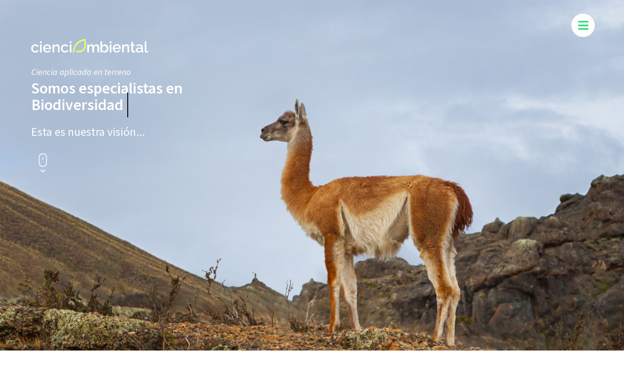

--- FILE ---
content_type: text/html; charset=UTF-8
request_url: https://cienciambiental.cl/inicio/
body_size: 196418
content:
<!doctype html>
<html lang="es" prefix="og: https://ogp.me/ns#">
<head>
	<meta charset="UTF-8">
		<meta name="viewport" content="width=device-width, initial-scale=1">
	<link rel="profile" href="https://gmpg.org/xfn/11">
	
<!-- Optimización para motores de búsqueda de Rank Math -  https://rankmath.com/ -->
<title>Cienciambiental - Cienciambiental</title>
<meta name="description" content="Esta es nuestra visión..."/>
<meta name="robots" content="follow, index, max-snippet:-1, max-video-preview:-1, max-image-preview:large"/>
<link rel="canonical" href="https://cienciambiental.cl/inicio/" />
<meta property="og:locale" content="es_ES" />
<meta property="og:type" content="article" />
<meta property="og:title" content="Cienciambiental - Cienciambiental" />
<meta property="og:description" content="Esta es nuestra visión..." />
<meta property="og:url" content="https://cienciambiental.cl/inicio/" />
<meta property="og:site_name" content="Cienciambiental" />
<meta property="og:updated_time" content="2023-08-22T00:36:58+00:00" />
<meta property="og:image" content="https://cienciambiental.cl/wp-content/uploads/2022/10/Seccion-1B-1024x683.png" />
<meta property="og:image:secure_url" content="https://cienciambiental.cl/wp-content/uploads/2022/10/Seccion-1B-1024x683.png" />
<meta property="og:image:width" content="800" />
<meta property="og:image:height" content="534" />
<meta property="og:image:alt" content="Cienciambiental" />
<meta property="og:image:type" content="image/png" />
<meta property="article:published_time" content="2022-10-26T19:22:47+00:00" />
<meta property="article:modified_time" content="2023-08-22T00:36:58+00:00" />
<meta name="twitter:card" content="summary_large_image" />
<meta name="twitter:title" content="Cienciambiental - Cienciambiental" />
<meta name="twitter:description" content="Esta es nuestra visión..." />
<meta name="twitter:image" content="https://cienciambiental.cl/wp-content/uploads/2022/10/Seccion-1B-1024x683.png" />
<meta name="twitter:label1" content="Tiempo de lectura" />
<meta name="twitter:data1" content="3 minutos" />
<script type="application/ld+json" class="rank-math-schema">{"@context":"https://schema.org","@graph":[{"@type":"Place","@id":"https://cienciambiental.cl/#place","address":{"@type":"PostalAddress","streetAddress":"Lo Encalada 266","addressRegion":"\u00d1u\u00f1oa","postalCode":"7750000","addressCountry":"Chile"}},{"@type":"Organization","@id":"https://cienciambiental.cl/#organization","name":"Cienciambiental","url":"https://cienciambiental.cl","email":"contacto@cienciambiental.cl","address":{"@type":"PostalAddress","streetAddress":"Lo Encalada 266","addressRegion":"\u00d1u\u00f1oa","postalCode":"7750000","addressCountry":"Chile"},"location":{"@id":"https://cienciambiental.cl/#place"}},{"@type":"WebSite","@id":"https://cienciambiental.cl/#website","url":"https://cienciambiental.cl","name":"Cienciambiental","alternateName":"cienciAmbiental","publisher":{"@id":"https://cienciambiental.cl/#organization"},"inLanguage":"es"},{"@type":"ImageObject","@id":"https://cienciambiental.cl/wp-content/uploads/2022/10/Seccion-1B.png","url":"https://cienciambiental.cl/wp-content/uploads/2022/10/Seccion-1B.png","width":"200","height":"200","inLanguage":"es"},{"@type":"WebPage","@id":"https://cienciambiental.cl/inicio/#webpage","url":"https://cienciambiental.cl/inicio/","name":"Cienciambiental - Cienciambiental","datePublished":"2022-10-26T19:22:47+00:00","dateModified":"2023-08-22T00:36:58+00:00","isPartOf":{"@id":"https://cienciambiental.cl/#website"},"primaryImageOfPage":{"@id":"https://cienciambiental.cl/wp-content/uploads/2022/10/Seccion-1B.png"},"inLanguage":"es"},{"@type":"Person","@id":"https://cienciambiental.cl/author/cienciambiental/","name":"cienciAmbiental","url":"https://cienciambiental.cl/author/cienciambiental/","image":{"@type":"ImageObject","@id":"https://secure.gravatar.com/avatar/771fd6e16af38408c60b0f54c004def53a0537e229c9e4b24eb99dd30d562e99?s=96&amp;d=mm&amp;r=g","url":"https://secure.gravatar.com/avatar/771fd6e16af38408c60b0f54c004def53a0537e229c9e4b24eb99dd30d562e99?s=96&amp;d=mm&amp;r=g","caption":"cienciAmbiental","inLanguage":"es"},"worksFor":{"@id":"https://cienciambiental.cl/#organization"}},{"@type":"Article","headline":"Cienciambiental - Cienciambiental","datePublished":"2022-10-26T19:22:47+00:00","dateModified":"2023-08-22T00:36:58+00:00","author":{"@id":"https://cienciambiental.cl/author/cienciambiental/","name":"cienciAmbiental"},"publisher":{"@id":"https://cienciambiental.cl/#organization"},"description":"Esta es nuestra visi\u00f3n...","name":"Cienciambiental - Cienciambiental","@id":"https://cienciambiental.cl/inicio/#richSnippet","isPartOf":{"@id":"https://cienciambiental.cl/inicio/#webpage"},"image":{"@id":"https://cienciambiental.cl/wp-content/uploads/2022/10/Seccion-1B.png"},"inLanguage":"es","mainEntityOfPage":{"@id":"https://cienciambiental.cl/inicio/#webpage"}}]}</script>
<!-- /Plugin Rank Math WordPress SEO -->

<link rel='dns-prefetch' href='//www.googletagmanager.com' />
<link rel='dns-prefetch' href='//pagead2.googlesyndication.com' />
<link rel="alternate" type="application/rss+xml" title="Cienciambiental &raquo; Feed" href="https://cienciambiental.cl/feed/" />
<link rel="alternate" type="application/rss+xml" title="Cienciambiental &raquo; Feed de los comentarios" href="https://cienciambiental.cl/comments/feed/" />
<link rel="alternate" title="oEmbed (JSON)" type="application/json+oembed" href="https://cienciambiental.cl/wp-json/oembed/1.0/embed?url=https%3A%2F%2Fcienciambiental.cl%2Finicio%2F" />
<link rel="alternate" title="oEmbed (XML)" type="text/xml+oembed" href="https://cienciambiental.cl/wp-json/oembed/1.0/embed?url=https%3A%2F%2Fcienciambiental.cl%2Finicio%2F&#038;format=xml" />
<style id='wp-img-auto-sizes-contain-inline-css' type='text/css'>
img:is([sizes=auto i],[sizes^="auto," i]){contain-intrinsic-size:3000px 1500px}
/*# sourceURL=wp-img-auto-sizes-contain-inline-css */
</style>
<link rel='stylesheet' id='sbi_styles-css' href='https://cienciambiental.cl/wp-content/plugins/instagram-feed/css/sbi-styles.min.css?ver=6.2' type='text/css' media='all' />
<style id='wp-emoji-styles-inline-css' type='text/css'>

	img.wp-smiley, img.emoji {
		display: inline !important;
		border: none !important;
		box-shadow: none !important;
		height: 1em !important;
		width: 1em !important;
		margin: 0 0.07em !important;
		vertical-align: -0.1em !important;
		background: none !important;
		padding: 0 !important;
	}
/*# sourceURL=wp-emoji-styles-inline-css */
</style>
<link rel='stylesheet' id='wp-block-library-css' href='https://cienciambiental.cl/wp-includes/css/dist/block-library/style.min.css?ver=6.9' type='text/css' media='all' />
<style id='global-styles-inline-css' type='text/css'>
:root{--wp--preset--aspect-ratio--square: 1;--wp--preset--aspect-ratio--4-3: 4/3;--wp--preset--aspect-ratio--3-4: 3/4;--wp--preset--aspect-ratio--3-2: 3/2;--wp--preset--aspect-ratio--2-3: 2/3;--wp--preset--aspect-ratio--16-9: 16/9;--wp--preset--aspect-ratio--9-16: 9/16;--wp--preset--color--black: #000000;--wp--preset--color--cyan-bluish-gray: #abb8c3;--wp--preset--color--white: #ffffff;--wp--preset--color--pale-pink: #f78da7;--wp--preset--color--vivid-red: #cf2e2e;--wp--preset--color--luminous-vivid-orange: #ff6900;--wp--preset--color--luminous-vivid-amber: #fcb900;--wp--preset--color--light-green-cyan: #7bdcb5;--wp--preset--color--vivid-green-cyan: #00d084;--wp--preset--color--pale-cyan-blue: #8ed1fc;--wp--preset--color--vivid-cyan-blue: #0693e3;--wp--preset--color--vivid-purple: #9b51e0;--wp--preset--gradient--vivid-cyan-blue-to-vivid-purple: linear-gradient(135deg,rgb(6,147,227) 0%,rgb(155,81,224) 100%);--wp--preset--gradient--light-green-cyan-to-vivid-green-cyan: linear-gradient(135deg,rgb(122,220,180) 0%,rgb(0,208,130) 100%);--wp--preset--gradient--luminous-vivid-amber-to-luminous-vivid-orange: linear-gradient(135deg,rgb(252,185,0) 0%,rgb(255,105,0) 100%);--wp--preset--gradient--luminous-vivid-orange-to-vivid-red: linear-gradient(135deg,rgb(255,105,0) 0%,rgb(207,46,46) 100%);--wp--preset--gradient--very-light-gray-to-cyan-bluish-gray: linear-gradient(135deg,rgb(238,238,238) 0%,rgb(169,184,195) 100%);--wp--preset--gradient--cool-to-warm-spectrum: linear-gradient(135deg,rgb(74,234,220) 0%,rgb(151,120,209) 20%,rgb(207,42,186) 40%,rgb(238,44,130) 60%,rgb(251,105,98) 80%,rgb(254,248,76) 100%);--wp--preset--gradient--blush-light-purple: linear-gradient(135deg,rgb(255,206,236) 0%,rgb(152,150,240) 100%);--wp--preset--gradient--blush-bordeaux: linear-gradient(135deg,rgb(254,205,165) 0%,rgb(254,45,45) 50%,rgb(107,0,62) 100%);--wp--preset--gradient--luminous-dusk: linear-gradient(135deg,rgb(255,203,112) 0%,rgb(199,81,192) 50%,rgb(65,88,208) 100%);--wp--preset--gradient--pale-ocean: linear-gradient(135deg,rgb(255,245,203) 0%,rgb(182,227,212) 50%,rgb(51,167,181) 100%);--wp--preset--gradient--electric-grass: linear-gradient(135deg,rgb(202,248,128) 0%,rgb(113,206,126) 100%);--wp--preset--gradient--midnight: linear-gradient(135deg,rgb(2,3,129) 0%,rgb(40,116,252) 100%);--wp--preset--font-size--small: 13px;--wp--preset--font-size--medium: 20px;--wp--preset--font-size--large: 36px;--wp--preset--font-size--x-large: 42px;--wp--preset--spacing--20: 0.44rem;--wp--preset--spacing--30: 0.67rem;--wp--preset--spacing--40: 1rem;--wp--preset--spacing--50: 1.5rem;--wp--preset--spacing--60: 2.25rem;--wp--preset--spacing--70: 3.38rem;--wp--preset--spacing--80: 5.06rem;--wp--preset--shadow--natural: 6px 6px 9px rgba(0, 0, 0, 0.2);--wp--preset--shadow--deep: 12px 12px 50px rgba(0, 0, 0, 0.4);--wp--preset--shadow--sharp: 6px 6px 0px rgba(0, 0, 0, 0.2);--wp--preset--shadow--outlined: 6px 6px 0px -3px rgb(255, 255, 255), 6px 6px rgb(0, 0, 0);--wp--preset--shadow--crisp: 6px 6px 0px rgb(0, 0, 0);}:where(.is-layout-flex){gap: 0.5em;}:where(.is-layout-grid){gap: 0.5em;}body .is-layout-flex{display: flex;}.is-layout-flex{flex-wrap: wrap;align-items: center;}.is-layout-flex > :is(*, div){margin: 0;}body .is-layout-grid{display: grid;}.is-layout-grid > :is(*, div){margin: 0;}:where(.wp-block-columns.is-layout-flex){gap: 2em;}:where(.wp-block-columns.is-layout-grid){gap: 2em;}:where(.wp-block-post-template.is-layout-flex){gap: 1.25em;}:where(.wp-block-post-template.is-layout-grid){gap: 1.25em;}.has-black-color{color: var(--wp--preset--color--black) !important;}.has-cyan-bluish-gray-color{color: var(--wp--preset--color--cyan-bluish-gray) !important;}.has-white-color{color: var(--wp--preset--color--white) !important;}.has-pale-pink-color{color: var(--wp--preset--color--pale-pink) !important;}.has-vivid-red-color{color: var(--wp--preset--color--vivid-red) !important;}.has-luminous-vivid-orange-color{color: var(--wp--preset--color--luminous-vivid-orange) !important;}.has-luminous-vivid-amber-color{color: var(--wp--preset--color--luminous-vivid-amber) !important;}.has-light-green-cyan-color{color: var(--wp--preset--color--light-green-cyan) !important;}.has-vivid-green-cyan-color{color: var(--wp--preset--color--vivid-green-cyan) !important;}.has-pale-cyan-blue-color{color: var(--wp--preset--color--pale-cyan-blue) !important;}.has-vivid-cyan-blue-color{color: var(--wp--preset--color--vivid-cyan-blue) !important;}.has-vivid-purple-color{color: var(--wp--preset--color--vivid-purple) !important;}.has-black-background-color{background-color: var(--wp--preset--color--black) !important;}.has-cyan-bluish-gray-background-color{background-color: var(--wp--preset--color--cyan-bluish-gray) !important;}.has-white-background-color{background-color: var(--wp--preset--color--white) !important;}.has-pale-pink-background-color{background-color: var(--wp--preset--color--pale-pink) !important;}.has-vivid-red-background-color{background-color: var(--wp--preset--color--vivid-red) !important;}.has-luminous-vivid-orange-background-color{background-color: var(--wp--preset--color--luminous-vivid-orange) !important;}.has-luminous-vivid-amber-background-color{background-color: var(--wp--preset--color--luminous-vivid-amber) !important;}.has-light-green-cyan-background-color{background-color: var(--wp--preset--color--light-green-cyan) !important;}.has-vivid-green-cyan-background-color{background-color: var(--wp--preset--color--vivid-green-cyan) !important;}.has-pale-cyan-blue-background-color{background-color: var(--wp--preset--color--pale-cyan-blue) !important;}.has-vivid-cyan-blue-background-color{background-color: var(--wp--preset--color--vivid-cyan-blue) !important;}.has-vivid-purple-background-color{background-color: var(--wp--preset--color--vivid-purple) !important;}.has-black-border-color{border-color: var(--wp--preset--color--black) !important;}.has-cyan-bluish-gray-border-color{border-color: var(--wp--preset--color--cyan-bluish-gray) !important;}.has-white-border-color{border-color: var(--wp--preset--color--white) !important;}.has-pale-pink-border-color{border-color: var(--wp--preset--color--pale-pink) !important;}.has-vivid-red-border-color{border-color: var(--wp--preset--color--vivid-red) !important;}.has-luminous-vivid-orange-border-color{border-color: var(--wp--preset--color--luminous-vivid-orange) !important;}.has-luminous-vivid-amber-border-color{border-color: var(--wp--preset--color--luminous-vivid-amber) !important;}.has-light-green-cyan-border-color{border-color: var(--wp--preset--color--light-green-cyan) !important;}.has-vivid-green-cyan-border-color{border-color: var(--wp--preset--color--vivid-green-cyan) !important;}.has-pale-cyan-blue-border-color{border-color: var(--wp--preset--color--pale-cyan-blue) !important;}.has-vivid-cyan-blue-border-color{border-color: var(--wp--preset--color--vivid-cyan-blue) !important;}.has-vivid-purple-border-color{border-color: var(--wp--preset--color--vivid-purple) !important;}.has-vivid-cyan-blue-to-vivid-purple-gradient-background{background: var(--wp--preset--gradient--vivid-cyan-blue-to-vivid-purple) !important;}.has-light-green-cyan-to-vivid-green-cyan-gradient-background{background: var(--wp--preset--gradient--light-green-cyan-to-vivid-green-cyan) !important;}.has-luminous-vivid-amber-to-luminous-vivid-orange-gradient-background{background: var(--wp--preset--gradient--luminous-vivid-amber-to-luminous-vivid-orange) !important;}.has-luminous-vivid-orange-to-vivid-red-gradient-background{background: var(--wp--preset--gradient--luminous-vivid-orange-to-vivid-red) !important;}.has-very-light-gray-to-cyan-bluish-gray-gradient-background{background: var(--wp--preset--gradient--very-light-gray-to-cyan-bluish-gray) !important;}.has-cool-to-warm-spectrum-gradient-background{background: var(--wp--preset--gradient--cool-to-warm-spectrum) !important;}.has-blush-light-purple-gradient-background{background: var(--wp--preset--gradient--blush-light-purple) !important;}.has-blush-bordeaux-gradient-background{background: var(--wp--preset--gradient--blush-bordeaux) !important;}.has-luminous-dusk-gradient-background{background: var(--wp--preset--gradient--luminous-dusk) !important;}.has-pale-ocean-gradient-background{background: var(--wp--preset--gradient--pale-ocean) !important;}.has-electric-grass-gradient-background{background: var(--wp--preset--gradient--electric-grass) !important;}.has-midnight-gradient-background{background: var(--wp--preset--gradient--midnight) !important;}.has-small-font-size{font-size: var(--wp--preset--font-size--small) !important;}.has-medium-font-size{font-size: var(--wp--preset--font-size--medium) !important;}.has-large-font-size{font-size: var(--wp--preset--font-size--large) !important;}.has-x-large-font-size{font-size: var(--wp--preset--font-size--x-large) !important;}
/*# sourceURL=global-styles-inline-css */
</style>

<style id='classic-theme-styles-inline-css' type='text/css'>
/*! This file is auto-generated */
.wp-block-button__link{color:#fff;background-color:#32373c;border-radius:9999px;box-shadow:none;text-decoration:none;padding:calc(.667em + 2px) calc(1.333em + 2px);font-size:1.125em}.wp-block-file__button{background:#32373c;color:#fff;text-decoration:none}
/*# sourceURL=/wp-includes/css/classic-themes.min.css */
</style>
<link rel='stylesheet' id='catch-scroll-progress-bar-css' href='https://cienciambiental.cl/wp-content/plugins/catch-scroll-progress-bar/public/css/catch-scroll-progress-bar-public.css?ver=1.6.3' type='text/css' media='all' />
<style id='catch-scroll-progress-bar-inline-css' type='text/css'>

			.catchProgressbar {
				height: 4px;
				background-color: #ffffff;
				opacity: 1;
				top: 0;
				bottom: auto;
				border-radius: 0px;
			}

			.catchProgressbar::-webkit-progress-bar { 
				background-color: transparent; 
			} 
			.catchProgressbar::-webkit-progress-value { 
				background-color: #35dc7c;
				border-radius: 0px;
				opacity: 1; 
			} 

			.catchProgressbar::-webkit-progress-bar,
			.catchProgressbar::-moz-progress-bar { 
				background-color: #35dc7c; 
				border-radius: 0px;
				opacity: 1; 
			}
		
/*# sourceURL=catch-scroll-progress-bar-inline-css */
</style>
<link rel='stylesheet' id='contact-form-7-css' href='https://cienciambiental.cl/wp-content/plugins/contact-form-7/includes/css/styles.css?ver=5.8' type='text/css' media='all' />
<link rel='stylesheet' id='hello-elementor-css' href='https://cienciambiental.cl/wp-content/themes/hello-elementor/style.min.css?ver=2.5.0' type='text/css' media='all' />
<link rel='stylesheet' id='hello-elementor-theme-style-css' href='https://cienciambiental.cl/wp-content/themes/hello-elementor/theme.min.css?ver=2.5.0' type='text/css' media='all' />
<link rel='stylesheet' id='elementor-frontend-css' href='https://cienciambiental.cl/wp-content/plugins/elementor/assets/css/frontend-lite.min.css?ver=3.15.2' type='text/css' media='all' />
<link rel='stylesheet' id='elementor-post-6-css' href='https://cienciambiental.cl/wp-content/uploads/elementor/css/post-6.css?ver=1692292862' type='text/css' media='all' />
<link rel='stylesheet' id='elementor-icons-css' href='https://cienciambiental.cl/wp-content/plugins/elementor/assets/lib/eicons/css/elementor-icons.min.css?ver=5.21.0' type='text/css' media='all' />
<link rel='stylesheet' id='swiper-css' href='https://cienciambiental.cl/wp-content/plugins/elementor/assets/lib/swiper/css/swiper.min.css?ver=5.3.6' type='text/css' media='all' />
<link rel='stylesheet' id='elementor-pro-css' href='https://cienciambiental.cl/wp-content/plugins/elementor-pro/assets/css/frontend-lite.min.css?ver=3.15.1' type='text/css' media='all' />
<link rel='stylesheet' id='elementor-global-css' href='https://cienciambiental.cl/wp-content/uploads/elementor/css/global.css?ver=1692292863' type='text/css' media='all' />
<link rel='stylesheet' id='elementor-post-2348-css' href='https://cienciambiental.cl/wp-content/uploads/elementor/css/post-2348.css?ver=1692664629' type='text/css' media='all' />
<link rel='stylesheet' id='elementor-post-394-css' href='https://cienciambiental.cl/wp-content/uploads/elementor/css/post-394.css?ver=1692665187' type='text/css' media='all' />
<link rel='stylesheet' id='elementor-post-561-css' href='https://cienciambiental.cl/wp-content/uploads/elementor/css/post-561.css?ver=1692292864' type='text/css' media='all' />
<link rel='stylesheet' id='eael-general-css' href='https://cienciambiental.cl/wp-content/plugins/essential-addons-for-elementor-lite/assets/front-end/css/view/general.min.css?ver=5.8.6' type='text/css' media='all' />
<link rel='stylesheet' id='google-fonts-1-css' href='https://fonts.googleapis.com/css?family=Roboto%3A100%2C100italic%2C200%2C200italic%2C300%2C300italic%2C400%2C400italic%2C500%2C500italic%2C600%2C600italic%2C700%2C700italic%2C800%2C800italic%2C900%2C900italic%7CRoboto+Slab%3A100%2C100italic%2C200%2C200italic%2C300%2C300italic%2C400%2C400italic%2C500%2C500italic%2C600%2C600italic%2C700%2C700italic%2C800%2C800italic%2C900%2C900italic%7CSource+Sans+Pro%3A100%2C100italic%2C200%2C200italic%2C300%2C300italic%2C400%2C400italic%2C500%2C500italic%2C600%2C600italic%2C700%2C700italic%2C800%2C800italic%2C900%2C900italic%7CLato%3A100%2C100italic%2C200%2C200italic%2C300%2C300italic%2C400%2C400italic%2C500%2C500italic%2C600%2C600italic%2C700%2C700italic%2C800%2C800italic%2C900%2C900italic&#038;display=auto&#038;ver=6.9' type='text/css' media='all' />
<link rel='stylesheet' id='elementor-icons-shared-0-css' href='https://cienciambiental.cl/wp-content/plugins/elementor/assets/lib/font-awesome/css/fontawesome.min.css?ver=5.15.3' type='text/css' media='all' />
<link rel='stylesheet' id='elementor-icons-fa-solid-css' href='https://cienciambiental.cl/wp-content/plugins/elementor/assets/lib/font-awesome/css/solid.min.css?ver=5.15.3' type='text/css' media='all' />
<link rel='stylesheet' id='elementor-icons-fa-brands-css' href='https://cienciambiental.cl/wp-content/plugins/elementor/assets/lib/font-awesome/css/brands.min.css?ver=5.15.3' type='text/css' media='all' />
<link rel="preconnect" href="https://fonts.gstatic.com/" crossorigin><script type="text/javascript" src="https://cienciambiental.cl/wp-includes/js/jquery/jquery.min.js?ver=3.7.1" id="jquery-core-js"></script>
<script type="text/javascript" src="https://cienciambiental.cl/wp-includes/js/jquery/jquery-migrate.min.js?ver=3.4.1" id="jquery-migrate-js"></script>
<script type="text/javascript" src="https://cienciambiental.cl/wp-content/plugins/catch-scroll-progress-bar/public/js/catch-scroll-progress-bar-public.js?ver=1.6.3" id="catch-scroll-progress-bar-js"></script>

<!-- Fragmento de código de Google Analytics añadido por Site Kit -->
<script type="text/javascript" src="https://www.googletagmanager.com/gtag/js?id=UA-234512475-1" id="google_gtagjs-js" async></script>
<script type="text/javascript" id="google_gtagjs-js-after">
/* <![CDATA[ */
window.dataLayer = window.dataLayer || [];function gtag(){dataLayer.push(arguments);}
gtag('set', 'linker', {"domains":["cienciambiental.cl"]} );
gtag("js", new Date());
gtag("set", "developer_id.dZTNiMT", true);
gtag("config", "UA-234512475-1", {"anonymize_ip":true});
gtag("config", "G-TSM5Z93P1Z");
//# sourceURL=google_gtagjs-js-after
/* ]]> */
</script>

<!-- Final del fragmento de código de Google Analytics añadido por Site Kit -->
<link rel="https://api.w.org/" href="https://cienciambiental.cl/wp-json/" /><link rel="alternate" title="JSON" type="application/json" href="https://cienciambiental.cl/wp-json/wp/v2/pages/2348" /><link rel="EditURI" type="application/rsd+xml" title="RSD" href="https://cienciambiental.cl/xmlrpc.php?rsd" />
<meta name="generator" content="WordPress 6.9" />
<link rel='shortlink' href='https://cienciambiental.cl/?p=2348' />
<meta name="generator" content="Site Kit by Google 1.107.0" />
<!-- Fragmento de código de Google Adsense añadido por Site Kit -->
<meta name="google-adsense-platform-account" content="ca-host-pub-2644536267352236">
<meta name="google-adsense-platform-domain" content="sitekit.withgoogle.com">
<!-- Final del fragmento de código de Google Adsense añadido por Site Kit -->
<meta name="generator" content="Elementor 3.15.2; features: e_dom_optimization, e_optimized_assets_loading, e_optimized_css_loading, additional_custom_breakpoints; settings: css_print_method-external, google_font-enabled, font_display-auto">

<!-- Fragmento de código de Google Adsense añadido por Site Kit -->
<script type="text/javascript" async="async" src="https://pagead2.googlesyndication.com/pagead/js/adsbygoogle.js?client=ca-pub-8913482633583004&amp;host=ca-host-pub-2644536267352236" crossorigin="anonymous"></script>

<!-- Final del fragmento de código de Google Adsense añadido por Site Kit -->
<link rel="icon" href="https://cienciambiental.cl/wp-content/uploads/2022/05/Favicon-150x150.png" sizes="32x32" />
<link rel="icon" href="https://cienciambiental.cl/wp-content/uploads/2022/05/Favicon-300x300.png" sizes="192x192" />
<link rel="apple-touch-icon" href="https://cienciambiental.cl/wp-content/uploads/2022/05/Favicon-300x300.png" />
<meta name="msapplication-TileImage" content="https://cienciambiental.cl/wp-content/uploads/2022/05/Favicon-300x300.png" />
		<style type="text/css" id="wp-custom-css">
			.grecaptcha-badge { 
    visibility: hidden;
}		</style>
		<style id="wpforms-css-vars-root">
				:root {
					--wpforms-field-border-radius: 3px;
--wpforms-field-background-color: #ffffff;
--wpforms-field-border-color: rgba( 0, 0, 0, 0.25 );
--wpforms-field-text-color: rgba( 0, 0, 0, 0.7 );
--wpforms-label-color: rgba( 0, 0, 0, 0.85 );
--wpforms-label-sublabel-color: rgba( 0, 0, 0, 0.55 );
--wpforms-label-error-color: #d63637;
--wpforms-button-border-radius: 3px;
--wpforms-button-background-color: #066aab;
--wpforms-button-text-color: #ffffff;
--wpforms-field-size-input-height: 43px;
--wpforms-field-size-input-spacing: 15px;
--wpforms-field-size-font-size: 16px;
--wpforms-field-size-line-height: 19px;
--wpforms-field-size-padding-h: 14px;
--wpforms-field-size-checkbox-size: 16px;
--wpforms-field-size-sublabel-spacing: 5px;
--wpforms-field-size-icon-size: 1;
--wpforms-label-size-font-size: 16px;
--wpforms-label-size-line-height: 19px;
--wpforms-label-size-sublabel-font-size: 14px;
--wpforms-label-size-sublabel-line-height: 17px;
--wpforms-button-size-font-size: 17px;
--wpforms-button-size-height: 41px;
--wpforms-button-size-padding-h: 15px;
--wpforms-button-size-margin-top: 10px;

				}
			</style><link rel='stylesheet' id='elementor-post-404-css' href='https://cienciambiental.cl/wp-content/uploads/elementor/css/post-404.css?ver=1692292865' type='text/css' media='all' />
<link rel='stylesheet' id='e-animations-css' href='https://cienciambiental.cl/wp-content/plugins/elementor/assets/lib/animations/animations.min.css?ver=3.15.2' type='text/css' media='all' />
</head>
<body data-rsssl=1 class="wp-singular page-template-default page page-id-2348 wp-theme-hello-elementor elementor-default elementor-kit-6 elementor-page elementor-page-2348">

		<div data-elementor-type="header" data-elementor-id="394" class="elementor elementor-394 elementor-location-header" data-elementor-post-type="elementor_library">
								<section class="elementor-section elementor-top-section elementor-element elementor-element-2e066a3 elementor-section-content-middle elementor-section-full_width elementor-section-stretched elementor-section-height-default elementor-section-height-default" data-id="2e066a3" data-element_type="section" data-settings="{&quot;background_background&quot;:&quot;classic&quot;,&quot;stretch_section&quot;:&quot;section-stretched&quot;,&quot;sticky&quot;:&quot;top&quot;,&quot;sticky_on&quot;:[&quot;desktop&quot;,&quot;tablet&quot;,&quot;mobile&quot;],&quot;sticky_offset&quot;:0,&quot;sticky_effects_offset&quot;:0}">
						<div class="elementor-container elementor-column-gap-default">
					<div class="elementor-column elementor-col-100 elementor-top-column elementor-element elementor-element-e7cf4f5" data-id="e7cf4f5" data-element_type="column">
			<div class="elementor-widget-wrap elementor-element-populated">
								<section class="elementor-section elementor-inner-section elementor-element elementor-element-6903ab4 elementor-section-full_width elementor-section-height-default elementor-section-height-default" data-id="6903ab4" data-element_type="section">
						<div class="elementor-container elementor-column-gap-default">
					<div class="elementor-column elementor-col-50 elementor-inner-column elementor-element elementor-element-84d27c1" data-id="84d27c1" data-element_type="column">
			<div class="elementor-widget-wrap elementor-element-populated">
									</div>
		</div>
				<div class="elementor-column elementor-col-50 elementor-inner-column elementor-element elementor-element-d6aba1f" data-id="d6aba1f" data-element_type="column">
			<div class="elementor-widget-wrap elementor-element-populated">
								<div class="elementor-element elementor-element-58f4664 elementor-view-stacked elementor-shape-circle elementor-widget elementor-widget-icon" data-id="58f4664" data-element_type="widget" data-widget_type="icon.default">
				<div class="elementor-widget-container">
					<div class="elementor-icon-wrapper">
			<a class="elementor-icon elementor-animation-grow" href="#elementor-action%3Aaction%3Dpopup%3Aopen%26settings%3DeyJpZCI6IjQwNCIsInRvZ2dsZSI6ZmFsc2V9">
			<i aria-hidden="true" class="fas fa-bars"></i>			</a>
		</div>
				</div>
				</div>
					</div>
		</div>
							</div>
		</section>
					</div>
		</div>
							</div>
		</section>
						</div>
		
<main id="content" class="site-main post-2348 page type-page status-publish hentry" role="main">
			<header class="page-header">
			<h1 class="entry-title">Cienciambiental</h1>		</header>
		<div class="page-content">
				<div data-elementor-type="wp-page" data-elementor-id="2348" class="elementor elementor-2348" data-elementor-post-type="page">
									<section class="elementor-section elementor-top-section elementor-element elementor-element-57b38192 elementor-section-full_width elementor-section-height-min-height elementor-hidden-mobile elementor-hidden-tablet elementor-section-height-default elementor-section-items-middle" data-id="57b38192" data-element_type="section" data-settings="{&quot;background_background&quot;:&quot;classic&quot;}">
						<div class="elementor-container elementor-column-gap-default">
					<div class="elementor-column elementor-col-100 elementor-top-column elementor-element elementor-element-5020b272" data-id="5020b272" data-element_type="column">
			<div class="elementor-widget-wrap elementor-element-populated">
								<div class="elementor-element elementor-element-ca8159f elementor-absolute elementor-widget elementor-widget-image" data-id="ca8159f" data-element_type="widget" data-settings="{&quot;_position&quot;:&quot;absolute&quot;,&quot;motion_fx_motion_fx_scrolling&quot;:&quot;yes&quot;,&quot;motion_fx_translateY_effect&quot;:&quot;yes&quot;,&quot;motion_fx_translateY_direction&quot;:&quot;negative&quot;,&quot;motion_fx_translateY_speed&quot;:{&quot;unit&quot;:&quot;px&quot;,&quot;size&quot;:8,&quot;sizes&quot;:[]},&quot;motion_fx_translateY_affectedRange&quot;:{&quot;unit&quot;:&quot;%&quot;,&quot;size&quot;:&quot;&quot;,&quot;sizes&quot;:{&quot;start&quot;:0,&quot;end&quot;:100}},&quot;motion_fx_devices&quot;:[&quot;desktop&quot;,&quot;tablet&quot;,&quot;mobile&quot;]}" data-widget_type="image.default">
				<div class="elementor-widget-container">
			<style>/*! elementor - v3.15.0 - 09-08-2023 */
.elementor-widget-image{text-align:center}.elementor-widget-image a{display:inline-block}.elementor-widget-image a img[src$=".svg"]{width:48px}.elementor-widget-image img{vertical-align:middle;display:inline-block}</style>												<img fetchpriority="high" decoding="async" width="3000" height="2001" src="https://cienciambiental.cl/wp-content/uploads/2022/10/Seccion-1B.png" class="attachment-full size-full wp-image-2380" alt="" srcset="https://cienciambiental.cl/wp-content/uploads/2022/10/Seccion-1B.png 3000w, https://cienciambiental.cl/wp-content/uploads/2022/10/Seccion-1B-300x200.png 300w, https://cienciambiental.cl/wp-content/uploads/2022/10/Seccion-1B-1024x683.png 1024w, https://cienciambiental.cl/wp-content/uploads/2022/10/Seccion-1B-768x512.png 768w, https://cienciambiental.cl/wp-content/uploads/2022/10/Seccion-1B-1536x1025.png 1536w, https://cienciambiental.cl/wp-content/uploads/2022/10/Seccion-1B-2048x1366.png 2048w" sizes="(max-width: 3000px) 100vw, 3000px" />															</div>
				</div>
				<div class="elementor-element elementor-element-5e398866 elementor-headline--style-rotate elementor-fixed elementor-widget__width-auto elementor-widget elementor-widget-animated-headline" data-id="5e398866" data-element_type="widget" data-settings="{&quot;headline_style&quot;:&quot;rotate&quot;,&quot;_position&quot;:&quot;fixed&quot;,&quot;animation_type&quot;:&quot;typing&quot;,&quot;loop&quot;:&quot;yes&quot;,&quot;rotate_iteration_delay&quot;:2500}" data-widget_type="animated-headline.default">
				<div class="elementor-widget-container">
			<link rel="stylesheet" href="https://cienciambiental.cl/wp-content/plugins/elementor-pro/assets/css/widget-animated-headline.min.css">		<h3 class="elementor-headline elementor-headline-animation-type-typing elementor-headline-letters">
					<span class="elementor-headline-plain-text elementor-headline-text-wrapper">Somos especialistas en<br></span>
				<span class="elementor-headline-dynamic-wrapper elementor-headline-text-wrapper">
				</span>
				</h3>
				</div>
				</div>
				<div class="elementor-element elementor-element-7c08fbe2 elementor-headline--style-rotate elementor-fixed elementor-widget elementor-widget-animated-headline" data-id="7c08fbe2" data-element_type="widget" data-settings="{&quot;headline_style&quot;:&quot;rotate&quot;,&quot;rotating_text&quot;:&quot;Inteligencia Ambiental\nBiodiversidad\nEvaluaci\u00f3n Ambiental\nGesti\u00f3n de Ecosistemas\nDise\u00f1o de medidas\nModelaci\u00f3n\nEstrategias y Planes\nIndicadores y est\u00e1ndares&quot;,&quot;_position&quot;:&quot;fixed&quot;,&quot;animation_type&quot;:&quot;clip&quot;,&quot;loop&quot;:&quot;yes&quot;,&quot;rotate_iteration_delay&quot;:2500}" data-widget_type="animated-headline.default">
				<div class="elementor-widget-container">
					<h3 class="elementor-headline elementor-headline-animation-type-clip">
				<span class="elementor-headline-dynamic-wrapper elementor-headline-text-wrapper">
					<span class="elementor-headline-dynamic-text elementor-headline-text-active">
				Inteligencia&nbsp;Ambiental			</span>
					<span class="elementor-headline-dynamic-text">
				Biodiversidad			</span>
					<span class="elementor-headline-dynamic-text">
				Evaluación&nbsp;Ambiental			</span>
					<span class="elementor-headline-dynamic-text">
				Gestión&nbsp;de&nbsp;Ecosistemas			</span>
					<span class="elementor-headline-dynamic-text">
				Diseño&nbsp;de&nbsp;medidas			</span>
					<span class="elementor-headline-dynamic-text">
				Modelación			</span>
					<span class="elementor-headline-dynamic-text">
				Estrategias&nbsp;y&nbsp;Planes			</span>
					<span class="elementor-headline-dynamic-text">
				Indicadores&nbsp;y&nbsp;estándares			</span>
						</span>
				</h3>
				</div>
				</div>
				<div class="elementor-element elementor-element-4e02ec76 elementor-fixed elementor-widget elementor-widget-image" data-id="4e02ec76" data-element_type="widget" data-settings="{&quot;_position&quot;:&quot;fixed&quot;}" data-widget_type="image.default">
				<div class="elementor-widget-container">
															<img decoding="async" width="790" height="90" src="https://cienciambiental.cl/wp-content/uploads/2022/10/logo1.png" class="attachment-large size-large wp-image-2529" alt="" srcset="https://cienciambiental.cl/wp-content/uploads/2022/10/logo1.png 790w, https://cienciambiental.cl/wp-content/uploads/2022/10/logo1-300x34.png 300w, https://cienciambiental.cl/wp-content/uploads/2022/10/logo1-768x87.png 768w" sizes="(max-width: 790px) 100vw, 790px" />															</div>
				</div>
				<div class="elementor-element elementor-element-6e88f05a elementor-fixed elementor-widget__width-auto elementor-widget elementor-widget-image" data-id="6e88f05a" data-element_type="widget" data-settings="{&quot;_position&quot;:&quot;fixed&quot;}" data-widget_type="image.default">
				<div class="elementor-widget-container">
															<img decoding="async" width="800" height="600" src="https://cienciambiental.cl/wp-content/uploads/2022/05/3675c3_62c80db66a1f4a8f889cef52b9b03a94_mv2.gif" class="attachment-large size-large wp-image-262" alt="" />															</div>
				</div>
				<div class="elementor-element elementor-element-25414e5c elementor-fixed elementor-widget__width-auto elementor-widget elementor-widget-heading" data-id="25414e5c" data-element_type="widget" data-settings="{&quot;_position&quot;:&quot;fixed&quot;}" data-widget_type="heading.default">
				<div class="elementor-widget-container">
			<style>/*! elementor - v3.15.0 - 09-08-2023 */
.elementor-heading-title{padding:0;margin:0;line-height:1}.elementor-widget-heading .elementor-heading-title[class*=elementor-size-]>a{color:inherit;font-size:inherit;line-height:inherit}.elementor-widget-heading .elementor-heading-title.elementor-size-small{font-size:15px}.elementor-widget-heading .elementor-heading-title.elementor-size-medium{font-size:19px}.elementor-widget-heading .elementor-heading-title.elementor-size-large{font-size:29px}.elementor-widget-heading .elementor-heading-title.elementor-size-xl{font-size:39px}.elementor-widget-heading .elementor-heading-title.elementor-size-xxl{font-size:59px}</style><p class="elementor-heading-title elementor-size-default"> Esta es nuestra visión...</p>		</div>
				</div>
				<div class="elementor-element elementor-element-7567d97d elementor-fixed elementor-widget__width-auto elementor-widget elementor-widget-heading" data-id="7567d97d" data-element_type="widget" data-settings="{&quot;_position&quot;:&quot;fixed&quot;}" data-widget_type="heading.default">
				<div class="elementor-widget-container">
			<p class="elementor-heading-title elementor-size-default">Ciencia aplicada en terreno</p>		</div>
				</div>
				<div class="elementor-element elementor-element-5125dea8 elementor-absolute elementor-widget elementor-widget-image" data-id="5125dea8" data-element_type="widget" data-settings="{&quot;_position&quot;:&quot;absolute&quot;,&quot;motion_fx_motion_fx_scrolling&quot;:&quot;yes&quot;,&quot;motion_fx_translateY_effect&quot;:&quot;yes&quot;,&quot;motion_fx_translateY_direction&quot;:&quot;negative&quot;,&quot;motion_fx_translateY_speed&quot;:{&quot;unit&quot;:&quot;px&quot;,&quot;size&quot;:12,&quot;sizes&quot;:[]},&quot;motion_fx_translateY_affectedRange&quot;:{&quot;unit&quot;:&quot;%&quot;,&quot;size&quot;:&quot;&quot;,&quot;sizes&quot;:{&quot;start&quot;:0,&quot;end&quot;:100}},&quot;motion_fx_devices&quot;:[&quot;desktop&quot;,&quot;tablet&quot;,&quot;mobile&quot;]}" data-widget_type="image.default">
				<div class="elementor-widget-container">
															<img loading="lazy" decoding="async" width="2560" height="1708" src="https://cienciambiental.cl/wp-content/uploads/2022/05/ffondo-scaled.jpg" class="attachment-full size-full wp-image-82" alt="" srcset="https://cienciambiental.cl/wp-content/uploads/2022/05/ffondo-scaled.jpg 2560w, https://cienciambiental.cl/wp-content/uploads/2022/05/ffondo-300x200.jpg 300w, https://cienciambiental.cl/wp-content/uploads/2022/05/ffondo-1024x683.jpg 1024w, https://cienciambiental.cl/wp-content/uploads/2022/05/ffondo-768x512.jpg 768w, https://cienciambiental.cl/wp-content/uploads/2022/05/ffondo-1536x1025.jpg 1536w, https://cienciambiental.cl/wp-content/uploads/2022/05/ffondo-2048x1366.jpg 2048w" sizes="auto, (max-width: 2560px) 100vw, 2560px" />															</div>
				</div>
					</div>
		</div>
							</div>
		</section>
				<section class="elementor-section elementor-top-section elementor-element elementor-element-294a089b elementor-section-height-min-height elementor-section-full_width elementor-hidden-mobile elementor-hidden-tablet elementor-section-height-default elementor-section-items-middle" data-id="294a089b" data-element_type="section" data-settings="{&quot;background_background&quot;:&quot;classic&quot;}">
						<div class="elementor-container elementor-column-gap-default">
					<div class="elementor-column elementor-col-100 elementor-top-column elementor-element elementor-element-f9598f0" data-id="f9598f0" data-element_type="column">
			<div class="elementor-widget-wrap elementor-element-populated">
								<div class="elementor-element elementor-element-7d81b766 elementor-widget__width-inherit elementor-absolute elementor-widget elementor-widget-image" data-id="7d81b766" data-element_type="widget" data-settings="{&quot;_position&quot;:&quot;absolute&quot;}" data-widget_type="image.default">
				<div class="elementor-widget-container">
															<img loading="lazy" decoding="async" width="3000" height="1129" src="https://cienciambiental.cl/wp-content/uploads/2022/05/s2i1.png" class="attachment-full size-full wp-image-258" alt="" srcset="https://cienciambiental.cl/wp-content/uploads/2022/05/s2i1.png 3000w, https://cienciambiental.cl/wp-content/uploads/2022/05/s2i1-300x113.png 300w, https://cienciambiental.cl/wp-content/uploads/2022/05/s2i1-1024x385.png 1024w, https://cienciambiental.cl/wp-content/uploads/2022/05/s2i1-768x289.png 768w, https://cienciambiental.cl/wp-content/uploads/2022/05/s2i1-1536x578.png 1536w" sizes="auto, (max-width: 3000px) 100vw, 3000px" />															</div>
				</div>
				<div class="elementor-element elementor-element-429bd911 elementor-absolute elementor-widget__width-auto elementor-widget elementor-widget-image" data-id="429bd911" data-element_type="widget" data-settings="{&quot;_position&quot;:&quot;absolute&quot;,&quot;motion_fx_motion_fx_scrolling&quot;:&quot;yes&quot;,&quot;motion_fx_opacity_effect&quot;:&quot;yes&quot;,&quot;motion_fx_opacity_direction&quot;:&quot;out-in&quot;,&quot;motion_fx_opacity_level&quot;:{&quot;unit&quot;:&quot;px&quot;,&quot;size&quot;:10,&quot;sizes&quot;:[]},&quot;motion_fx_opacity_range&quot;:{&quot;unit&quot;:&quot;%&quot;,&quot;size&quot;:&quot;&quot;,&quot;sizes&quot;:{&quot;start&quot;:20,&quot;end&quot;:80}},&quot;motion_fx_devices&quot;:[&quot;desktop&quot;,&quot;tablet&quot;,&quot;mobile&quot;]}" data-widget_type="image.default">
				<div class="elementor-widget-container">
															<img loading="lazy" decoding="async" width="52" height="52" src="https://cienciambiental.cl/wp-content/uploads/2022/05/Icon.png" class="attachment-large size-large wp-image-95" alt="" />															</div>
				</div>
				<div class="elementor-element elementor-element-2044afe elementor-absolute elementor-widget__width-auto elementor-widget elementor-widget-heading" data-id="2044afe" data-element_type="widget" data-settings="{&quot;_position&quot;:&quot;absolute&quot;,&quot;motion_fx_motion_fx_scrolling&quot;:&quot;yes&quot;,&quot;motion_fx_opacity_effect&quot;:&quot;yes&quot;,&quot;motion_fx_opacity_direction&quot;:&quot;out-in&quot;,&quot;motion_fx_opacity_level&quot;:{&quot;unit&quot;:&quot;px&quot;,&quot;size&quot;:10,&quot;sizes&quot;:[]},&quot;motion_fx_opacity_range&quot;:{&quot;unit&quot;:&quot;%&quot;,&quot;size&quot;:&quot;&quot;,&quot;sizes&quot;:{&quot;start&quot;:20,&quot;end&quot;:80}},&quot;motion_fx_devices&quot;:[&quot;desktop&quot;,&quot;tablet&quot;,&quot;mobile&quot;]}" data-widget_type="heading.default">
				<div class="elementor-widget-container">
			<p class="elementor-heading-title elementor-size-default">Conseguimos Datos</p>		</div>
				</div>
				<div class="elementor-element elementor-element-7bac2278 elementor-absolute elementor-widget__width-auto elementor-widget elementor-widget-heading" data-id="7bac2278" data-element_type="widget" data-settings="{&quot;_position&quot;:&quot;absolute&quot;,&quot;motion_fx_motion_fx_scrolling&quot;:&quot;yes&quot;,&quot;motion_fx_opacity_effect&quot;:&quot;yes&quot;,&quot;motion_fx_opacity_direction&quot;:&quot;out-in&quot;,&quot;motion_fx_opacity_level&quot;:{&quot;unit&quot;:&quot;px&quot;,&quot;size&quot;:10,&quot;sizes&quot;:[]},&quot;motion_fx_opacity_range&quot;:{&quot;unit&quot;:&quot;%&quot;,&quot;size&quot;:&quot;&quot;,&quot;sizes&quot;:{&quot;start&quot;:20,&quot;end&quot;:80}},&quot;motion_fx_devices&quot;:[&quot;desktop&quot;,&quot;tablet&quot;,&quot;mobile&quot;]}" data-widget_type="heading.default">
				<div class="elementor-widget-container">
			<p class="elementor-heading-title elementor-size-default">Nuestro <b>equipo experto</b> y<br>
multidisciplinario colecta datos de<br> 
forma sistemática y trazable, con<br> 
<b>métodos validados por la ciencia.</p>		</div>
				</div>
				<div class="elementor-element elementor-element-50dd88b6 elementor-absolute elementor-widget__width-auto elementor-widget elementor-widget-heading" data-id="50dd88b6" data-element_type="widget" data-settings="{&quot;_position&quot;:&quot;absolute&quot;,&quot;motion_fx_motion_fx_scrolling&quot;:&quot;yes&quot;,&quot;motion_fx_opacity_effect&quot;:&quot;yes&quot;,&quot;motion_fx_opacity_direction&quot;:&quot;out-in&quot;,&quot;motion_fx_opacity_level&quot;:{&quot;unit&quot;:&quot;px&quot;,&quot;size&quot;:10,&quot;sizes&quot;:[]},&quot;motion_fx_opacity_range&quot;:{&quot;unit&quot;:&quot;%&quot;,&quot;size&quot;:&quot;&quot;,&quot;sizes&quot;:{&quot;start&quot;:20,&quot;end&quot;:80}},&quot;motion_fx_devices&quot;:[&quot;desktop&quot;,&quot;tablet&quot;,&quot;mobile&quot;]}" data-widget_type="heading.default">
				<div class="elementor-widget-container">
			<p class="elementor-heading-title elementor-size-default">Producimos Datos</p>		</div>
				</div>
				<div class="elementor-element elementor-element-7d493a6c elementor-absolute elementor-widget__width-auto elementor-widget elementor-widget-heading" data-id="7d493a6c" data-element_type="widget" data-settings="{&quot;_position&quot;:&quot;absolute&quot;,&quot;motion_fx_motion_fx_scrolling&quot;:&quot;yes&quot;,&quot;motion_fx_opacity_effect&quot;:&quot;yes&quot;,&quot;motion_fx_opacity_direction&quot;:&quot;out-in&quot;,&quot;motion_fx_opacity_level&quot;:{&quot;unit&quot;:&quot;px&quot;,&quot;size&quot;:10,&quot;sizes&quot;:[]},&quot;motion_fx_opacity_range&quot;:{&quot;unit&quot;:&quot;%&quot;,&quot;size&quot;:&quot;&quot;,&quot;sizes&quot;:{&quot;start&quot;:20,&quot;end&quot;:80}},&quot;motion_fx_devices&quot;:[&quot;desktop&quot;,&quot;tablet&quot;,&quot;mobile&quot;]}" data-widget_type="heading.default">
				<div class="elementor-widget-container">
			<p class="elementor-heading-title elementor-size-default">Empleamos <b>procesos de percepción<br>
remota con satélites</b> y equipamiento<br> científico profesional.</p>		</div>
				</div>
				<div class="elementor-element elementor-element-39d05374 elementor-absolute elementor-widget__width-auto elementor-widget elementor-widget-image" data-id="39d05374" data-element_type="widget" data-settings="{&quot;_position&quot;:&quot;absolute&quot;,&quot;motion_fx_motion_fx_scrolling&quot;:&quot;yes&quot;,&quot;motion_fx_opacity_effect&quot;:&quot;yes&quot;,&quot;motion_fx_opacity_direction&quot;:&quot;out-in&quot;,&quot;motion_fx_opacity_level&quot;:{&quot;unit&quot;:&quot;px&quot;,&quot;size&quot;:10,&quot;sizes&quot;:[]},&quot;motion_fx_opacity_range&quot;:{&quot;unit&quot;:&quot;%&quot;,&quot;size&quot;:&quot;&quot;,&quot;sizes&quot;:{&quot;start&quot;:20,&quot;end&quot;:80}},&quot;motion_fx_devices&quot;:[&quot;desktop&quot;,&quot;tablet&quot;,&quot;mobile&quot;]}" data-widget_type="image.default">
				<div class="elementor-widget-container">
															<img loading="lazy" decoding="async" width="1" height="421" src="https://cienciambiental.cl/wp-content/uploads/2022/05/Línea-1.png" class="attachment-full size-full wp-image-101" alt="" />															</div>
				</div>
					</div>
		</div>
							</div>
		</section>
				<section class="elementor-section elementor-top-section elementor-element elementor-element-5d139704 elementor-section-full_width elementor-section-height-min-height elementor-hidden-mobile elementor-hidden-tablet elementor-section-height-default elementor-section-items-middle" data-id="5d139704" data-element_type="section" data-settings="{&quot;background_background&quot;:&quot;classic&quot;}">
						<div class="elementor-container elementor-column-gap-default">
					<div class="elementor-column elementor-col-100 elementor-top-column elementor-element elementor-element-213c10d5" data-id="213c10d5" data-element_type="column">
			<div class="elementor-widget-wrap elementor-element-populated">
								<div class="elementor-element elementor-element-480416d3 elementor-absolute elementor-widget__width-auto elementor-widget elementor-widget-image" data-id="480416d3" data-element_type="widget" data-settings="{&quot;_position&quot;:&quot;absolute&quot;}" data-widget_type="image.default">
				<div class="elementor-widget-container">
															<img loading="lazy" decoding="async" width="182" height="21" src="https://cienciambiental.cl/wp-content/uploads/2022/05/logo2.png" class="attachment-large size-large wp-image-107" alt="" />															</div>
				</div>
				<div class="elementor-element elementor-element-2e895d25 elementor-absolute elementor-widget__width-auto elementor-widget elementor-widget-heading" data-id="2e895d25" data-element_type="widget" data-settings="{&quot;_position&quot;:&quot;absolute&quot;}" data-widget_type="heading.default">
				<div class="elementor-widget-container">
			<p class="elementor-heading-title elementor-size-default">Datos <b>ordenados</b><br>
y estructurados </p>		</div>
				</div>
				<div class="elementor-element elementor-element-57be5c96 elementor-absolute elementor-widget__width-auto elementor-widget elementor-widget-text-editor" data-id="57be5c96" data-element_type="widget" data-settings="{&quot;_position&quot;:&quot;absolute&quot;}" data-widget_type="text-editor.default">
				<div class="elementor-widget-container">
			<style>/*! elementor - v3.15.0 - 09-08-2023 */
.elementor-widget-text-editor.elementor-drop-cap-view-stacked .elementor-drop-cap{background-color:#69727d;color:#fff}.elementor-widget-text-editor.elementor-drop-cap-view-framed .elementor-drop-cap{color:#69727d;border:3px solid;background-color:transparent}.elementor-widget-text-editor:not(.elementor-drop-cap-view-default) .elementor-drop-cap{margin-top:8px}.elementor-widget-text-editor:not(.elementor-drop-cap-view-default) .elementor-drop-cap-letter{width:1em;height:1em}.elementor-widget-text-editor .elementor-drop-cap{float:left;text-align:center;line-height:1;font-size:50px}.elementor-widget-text-editor .elementor-drop-cap-letter{display:inline-block}</style>				<p>&gt; Chequeo de calidad (detección de errores)</p><p>&gt; Centralizados</p><p>&gt; De fácil acceso</p><p>&gt; Acceso remoto mediante web</p>						</div>
				</div>
				<div class="elementor-element elementor-element-1cfff419 elementor-absolute elementor-widget__width-auto elementor-widget elementor-widget-image" data-id="1cfff419" data-element_type="widget" data-settings="{&quot;_position&quot;:&quot;absolute&quot;,&quot;motion_fx_motion_fx_scrolling&quot;:&quot;yes&quot;,&quot;motion_fx_translateY_effect&quot;:&quot;yes&quot;,&quot;motion_fx_translateY_affectedRange&quot;:{&quot;unit&quot;:&quot;%&quot;,&quot;size&quot;:&quot;&quot;,&quot;sizes&quot;:{&quot;start&quot;:22,&quot;end&quot;:57}},&quot;motion_fx_translateY_speed&quot;:{&quot;unit&quot;:&quot;px&quot;,&quot;size&quot;:4.9000000000000003552713678800500929355621337890625,&quot;sizes&quot;:[]},&quot;motion_fx_devices&quot;:[&quot;desktop&quot;,&quot;tablet&quot;,&quot;mobile&quot;]}" data-widget_type="image.default">
				<div class="elementor-widget-container">
															<img loading="lazy" decoding="async" width="3000" height="892" src="https://cienciambiental.cl/wp-content/uploads/2022/05/Nuu.png" class="attachment-full size-full wp-image-114" alt="" srcset="https://cienciambiental.cl/wp-content/uploads/2022/05/Nuu.png 3000w, https://cienciambiental.cl/wp-content/uploads/2022/05/Nuu-300x89.png 300w, https://cienciambiental.cl/wp-content/uploads/2022/05/Nuu-1024x304.png 1024w, https://cienciambiental.cl/wp-content/uploads/2022/05/Nuu-768x228.png 768w, https://cienciambiental.cl/wp-content/uploads/2022/05/Nuu-1536x457.png 1536w, https://cienciambiental.cl/wp-content/uploads/2022/05/Nuu-2048x609.png 2048w" sizes="auto, (max-width: 3000px) 100vw, 3000px" />															</div>
				</div>
					</div>
		</div>
							</div>
		</section>
				<section class="elementor-section elementor-top-section elementor-element elementor-element-41c80d25 elementor-section-full_width elementor-section-height-min-height elementor-hidden-mobile elementor-hidden-tablet elementor-section-height-default elementor-section-items-middle" data-id="41c80d25" data-element_type="section" data-settings="{&quot;background_background&quot;:&quot;classic&quot;}">
						<div class="elementor-container elementor-column-gap-default">
					<div class="elementor-column elementor-col-100 elementor-top-column elementor-element elementor-element-3463bc2" data-id="3463bc2" data-element_type="column">
			<div class="elementor-widget-wrap elementor-element-populated">
								<div class="elementor-element elementor-element-39f3da75 elementor-absolute elementor-widget__width-auto elementor-widget elementor-widget-image" data-id="39f3da75" data-element_type="widget" data-settings="{&quot;_position&quot;:&quot;absolute&quot;,&quot;motion_fx_motion_fx_scrolling&quot;:&quot;yes&quot;,&quot;motion_fx_translateY_effect&quot;:&quot;yes&quot;,&quot;motion_fx_translateY_affectedRange&quot;:{&quot;unit&quot;:&quot;%&quot;,&quot;size&quot;:&quot;&quot;,&quot;sizes&quot;:{&quot;start&quot;:20,&quot;end&quot;:85}},&quot;motion_fx_translateY_speed&quot;:{&quot;unit&quot;:&quot;px&quot;,&quot;size&quot;:4,&quot;sizes&quot;:[]},&quot;motion_fx_devices&quot;:[&quot;desktop&quot;,&quot;tablet&quot;,&quot;mobile&quot;]}" data-widget_type="image.default">
				<div class="elementor-widget-container">
															<img loading="lazy" decoding="async" width="934" height="934" src="https://cienciambiental.cl/wp-content/uploads/2022/05/Iconogrande.png" class="attachment-full size-full wp-image-134" alt="" srcset="https://cienciambiental.cl/wp-content/uploads/2022/05/Iconogrande.png 934w, https://cienciambiental.cl/wp-content/uploads/2022/05/Iconogrande-300x300.png 300w, https://cienciambiental.cl/wp-content/uploads/2022/05/Iconogrande-150x150.png 150w, https://cienciambiental.cl/wp-content/uploads/2022/05/Iconogrande-768x768.png 768w" sizes="auto, (max-width: 934px) 100vw, 934px" />															</div>
				</div>
				<div class="elementor-element elementor-element-5f5a1916 elementor-headline--style-rotate elementor-absolute elementor-widget__width-auto elementor-widget elementor-widget-animated-headline" data-id="5f5a1916" data-element_type="widget" data-settings="{&quot;headline_style&quot;:&quot;rotate&quot;,&quot;animation_type&quot;:&quot;drop-in&quot;,&quot;rotating_text&quot;:&quot;Analizar\nExplorar\nVisualizar&quot;,&quot;_position&quot;:&quot;absolute&quot;,&quot;loop&quot;:&quot;yes&quot;,&quot;rotate_iteration_delay&quot;:2500}" data-widget_type="animated-headline.default">
				<div class="elementor-widget-container">
					<h3 class="elementor-headline elementor-headline-animation-type-drop-in">
				<span class="elementor-headline-dynamic-wrapper elementor-headline-text-wrapper">
					<span class="elementor-headline-dynamic-text elementor-headline-text-active">
				Analizar			</span>
					<span class="elementor-headline-dynamic-text">
				Explorar			</span>
					<span class="elementor-headline-dynamic-text">
				Visualizar			</span>
						</span>
					<span class="elementor-headline-plain-text elementor-headline-text-wrapper">los datos</span>
					</h3>
				</div>
				</div>
				<div class="elementor-element elementor-element-58a6dacd elementor-absolute elementor-widget__width-auto elementor-widget elementor-widget-heading" data-id="58a6dacd" data-element_type="widget" data-settings="{&quot;_position&quot;:&quot;absolute&quot;}" data-widget_type="heading.default">
				<div class="elementor-widget-container">
			<p class="elementor-heading-title elementor-size-default">Análisis claros y<br>
de fácil comprensión. </p>		</div>
				</div>
				<div class="elementor-element elementor-element-7f2cd6dd elementor-absolute elementor-widget__width-auto elementor-widget elementor-widget-heading" data-id="7f2cd6dd" data-element_type="widget" data-settings="{&quot;_position&quot;:&quot;absolute&quot;}" data-widget_type="heading.default">
				<div class="elementor-widget-container">
			<p class="elementor-heading-title elementor-size-default">> Exploración de tendencias<br>y relaciones de los datos.
<br><br>> Modelación y predicción.</p>		</div>
				</div>
					</div>
		</div>
							</div>
		</section>
				<section class="elementor-section elementor-top-section elementor-element elementor-element-e432054 elementor-section-full_width elementor-section-height-min-height elementor-hidden-mobile elementor-hidden-tablet elementor-section-height-default elementor-section-items-middle" data-id="e432054" data-element_type="section" data-settings="{&quot;background_background&quot;:&quot;classic&quot;}">
						<div class="elementor-container elementor-column-gap-default">
					<div class="elementor-column elementor-col-100 elementor-top-column elementor-element elementor-element-5ad1477d" data-id="5ad1477d" data-element_type="column">
			<div class="elementor-widget-wrap elementor-element-populated">
								<div class="elementor-element elementor-element-41ac44d7 elementor-absolute elementor-widget__width-auto elementor-widget elementor-widget-image" data-id="41ac44d7" data-element_type="widget" data-settings="{&quot;_position&quot;:&quot;absolute&quot;,&quot;motion_fx_motion_fx_scrolling&quot;:&quot;yes&quot;,&quot;motion_fx_opacity_effect&quot;:&quot;yes&quot;,&quot;_animation&quot;:&quot;none&quot;,&quot;motion_fx_opacity_range&quot;:{&quot;unit&quot;:&quot;%&quot;,&quot;size&quot;:&quot;&quot;,&quot;sizes&quot;:{&quot;start&quot;:0,&quot;end&quot;:51}},&quot;motion_fx_opacity_direction&quot;:&quot;out-in&quot;,&quot;motion_fx_opacity_level&quot;:{&quot;unit&quot;:&quot;px&quot;,&quot;size&quot;:10,&quot;sizes&quot;:[]},&quot;motion_fx_devices&quot;:[&quot;desktop&quot;,&quot;tablet&quot;,&quot;mobile&quot;]}" data-widget_type="image.default">
				<div class="elementor-widget-container">
															<img loading="lazy" decoding="async" width="480" height="365" src="https://cienciambiental.cl/wp-content/uploads/2022/06/ciencianimado.gif" class="attachment-full size-full wp-image-1656" alt="" />															</div>
				</div>
				<div class="elementor-element elementor-element-553e3384 elementor-absolute elementor-widget__width-auto elementor-widget elementor-widget-heading" data-id="553e3384" data-element_type="widget" data-settings="{&quot;_position&quot;:&quot;absolute&quot;,&quot;motion_fx_motion_fx_scrolling&quot;:&quot;yes&quot;,&quot;motion_fx_opacity_effect&quot;:&quot;yes&quot;,&quot;motion_fx_opacity_range&quot;:{&quot;unit&quot;:&quot;%&quot;,&quot;size&quot;:&quot;&quot;,&quot;sizes&quot;:{&quot;start&quot;:0,&quot;end&quot;:51}},&quot;motion_fx_opacity_direction&quot;:&quot;out-in&quot;,&quot;motion_fx_opacity_level&quot;:{&quot;unit&quot;:&quot;px&quot;,&quot;size&quot;:10,&quot;sizes&quot;:[]},&quot;motion_fx_devices&quot;:[&quot;desktop&quot;,&quot;tablet&quot;,&quot;mobile&quot;]}" data-widget_type="heading.default">
				<div class="elementor-widget-container">
			<p class="elementor-heading-title elementor-size-default">Transformamos datos en </p>		</div>
				</div>
				<div class="elementor-element elementor-element-7f042a54 elementor-absolute elementor-widget__width-auto elementor-widget elementor-widget-heading" data-id="7f042a54" data-element_type="widget" data-settings="{&quot;_position&quot;:&quot;absolute&quot;,&quot;motion_fx_motion_fx_scrolling&quot;:&quot;yes&quot;,&quot;motion_fx_opacity_effect&quot;:&quot;yes&quot;,&quot;motion_fx_opacity_range&quot;:{&quot;unit&quot;:&quot;%&quot;,&quot;size&quot;:&quot;&quot;,&quot;sizes&quot;:{&quot;start&quot;:0,&quot;end&quot;:50}},&quot;motion_fx_opacity_direction&quot;:&quot;out-in&quot;,&quot;motion_fx_opacity_level&quot;:{&quot;unit&quot;:&quot;px&quot;,&quot;size&quot;:10,&quot;sizes&quot;:[]},&quot;motion_fx_devices&quot;:[&quot;desktop&quot;,&quot;tablet&quot;,&quot;mobile&quot;]}" data-widget_type="heading.default">
				<div class="elementor-widget-container">
			<p class="elementor-heading-title elementor-size-default">Información Clave</p>		</div>
				</div>
				<div class="elementor-element elementor-element-422cdff3 elementor-absolute elementor-widget__width-auto elementor-widget elementor-widget-heading" data-id="422cdff3" data-element_type="widget" data-settings="{&quot;_position&quot;:&quot;absolute&quot;,&quot;motion_fx_motion_fx_scrolling&quot;:&quot;yes&quot;,&quot;motion_fx_opacity_effect&quot;:&quot;yes&quot;,&quot;motion_fx_opacity_range&quot;:{&quot;unit&quot;:&quot;%&quot;,&quot;size&quot;:&quot;&quot;,&quot;sizes&quot;:{&quot;start&quot;:0,&quot;end&quot;:50}},&quot;motion_fx_opacity_direction&quot;:&quot;out-in&quot;,&quot;motion_fx_opacity_level&quot;:{&quot;unit&quot;:&quot;px&quot;,&quot;size&quot;:10,&quot;sizes&quot;:[]},&quot;motion_fx_devices&quot;:[&quot;desktop&quot;,&quot;tablet&quot;,&quot;mobile&quot;]}" data-widget_type="heading.default">
				<div class="elementor-widget-container">
			<p class="elementor-heading-title elementor-size-default">
> Integración y enfoque ecosistémico
<br><br>
> Análisis concluyente de los datos
<br><br>
> Extracción de tendencias y patrones claros<br>con sustento estadístico
<br><br>
> Respuestas atingentes y a tiempo
<br><br>
> Evaluación de escenarios</p>		</div>
				</div>
				<div class="elementor-element elementor-element-397ddc69 elementor-widget__width-auto elementor-absolute elementor-widget elementor-widget-text-path" data-id="397ddc69" data-element_type="widget" data-settings="{&quot;text&quot;:&quot;Ciencia en Terreno&quot;,&quot;_position&quot;:&quot;absolute&quot;,&quot;motion_fx_motion_fx_scrolling&quot;:&quot;yes&quot;,&quot;motion_fx_rotateZ_effect&quot;:&quot;yes&quot;,&quot;link&quot;:{&quot;url&quot;:&quot;&quot;,&quot;is_external&quot;:&quot;&quot;,&quot;nofollow&quot;:&quot;&quot;,&quot;custom_attributes&quot;:&quot;&quot;},&quot;start_point&quot;:{&quot;unit&quot;:&quot;%&quot;,&quot;size&quot;:0,&quot;sizes&quot;:[]},&quot;motion_fx_rotateZ_speed&quot;:{&quot;unit&quot;:&quot;px&quot;,&quot;size&quot;:1,&quot;sizes&quot;:[]},&quot;motion_fx_rotateZ_affectedRange&quot;:{&quot;unit&quot;:&quot;%&quot;,&quot;size&quot;:&quot;&quot;,&quot;sizes&quot;:{&quot;start&quot;:0,&quot;end&quot;:100}},&quot;motion_fx_devices&quot;:[&quot;desktop&quot;,&quot;tablet&quot;,&quot;mobile&quot;]}" data-widget_type="text-path.default">
				<div class="elementor-widget-container">
					<div class="e-text-path" data-text="Ciencia en Terreno" data-url="//cienciambiental.cl/wp-content/plugins/elementor/assets/svg-paths/circle.svg" data-link-url=""></div>
				</div>
				</div>
					</div>
		</div>
							</div>
		</section>
				<section class="elementor-section elementor-top-section elementor-element elementor-element-177b8175 elementor-section-full_width elementor-section-height-min-height elementor-hidden-mobile elementor-section-content-middle elementor-hidden-tablet elementor-section-height-default elementor-section-items-middle" data-id="177b8175" data-element_type="section" data-settings="{&quot;background_background&quot;:&quot;video&quot;,&quot;background_video_link&quot;:&quot;https:\/\/cienciambiental.cl\/wp-content\/uploads\/2022\/10\/vide2.mp4&quot;,&quot;sticky&quot;:&quot;top&quot;,&quot;sticky_effects_offset&quot;:1000,&quot;sticky_on&quot;:[&quot;desktop&quot;,&quot;tablet&quot;,&quot;mobile&quot;],&quot;sticky_offset&quot;:0}">
								<div class="elementor-background-video-container elementor-hidden-phone">
													<video class="elementor-background-video-hosted elementor-html5-video" autoplay muted playsinline loop></video>
											</div>
									<div class="elementor-background-overlay"></div>
							<div class="elementor-container elementor-column-gap-default">
					<div class="elementor-column elementor-col-100 elementor-top-column elementor-element elementor-element-6caef85" data-id="6caef85" data-element_type="column">
			<div class="elementor-widget-wrap elementor-element-populated">
								<section class="elementor-section elementor-inner-section elementor-element elementor-element-70687ce elementor-section-height-min-height elementor-section-boxed elementor-section-height-default" data-id="70687ce" data-element_type="section">
						<div class="elementor-container elementor-column-gap-default">
					<div class="elementor-column elementor-col-100 elementor-inner-column elementor-element elementor-element-e50ba27" data-id="e50ba27" data-element_type="column">
			<div class="elementor-widget-wrap">
									</div>
		</div>
							</div>
		</section>
					</div>
		</div>
							</div>
		</section>
				<section class="elementor-section elementor-top-section elementor-element elementor-element-3647aa6 elementor-section-full_width elementor-section-height-min-height elementor-hidden-mobile elementor-section-content-middle elementor-hidden-tablet elementor-section-height-default elementor-section-items-middle" data-id="3647aa6" data-element_type="section" data-settings="{&quot;background_background&quot;:&quot;classic&quot;}">
							<div class="elementor-background-overlay"></div>
							<div class="elementor-container elementor-column-gap-default">
					<div class="elementor-column elementor-col-100 elementor-top-column elementor-element elementor-element-1a1a247" data-id="1a1a247" data-element_type="column">
			<div class="elementor-widget-wrap elementor-element-populated">
								<section class="elementor-section elementor-inner-section elementor-element elementor-element-9a6a8b6 elementor-section-height-min-height elementor-section-boxed elementor-section-height-default" data-id="9a6a8b6" data-element_type="section">
						<div class="elementor-container elementor-column-gap-default">
					<div class="elementor-column elementor-col-50 elementor-inner-column elementor-element elementor-element-a3a1904 elementor-invisible" data-id="a3a1904" data-element_type="column" data-settings="{&quot;background_background&quot;:&quot;classic&quot;,&quot;animation&quot;:&quot;fadeIn&quot;,&quot;motion_fx_motion_fx_scrolling&quot;:&quot;yes&quot;,&quot;motion_fx_devices&quot;:[&quot;desktop&quot;,&quot;tablet&quot;,&quot;mobile&quot;]}">
			<div class="elementor-widget-wrap elementor-element-populated">
					<div class="elementor-background-overlay"></div>
								<div class="elementor-element elementor-element-10ed605 elementor-widget elementor-widget-image" data-id="10ed605" data-element_type="widget" data-widget_type="image.default">
				<div class="elementor-widget-container">
															<img decoding="async" src="https://cienciambiental.cl/wp-content/uploads/elementor/thumbs/ico-pvcgdlt2f50gz4sjpehxfl0j07tmqj0kiqslnh7bec.png" title="ico" alt="ico" loading="lazy" />															</div>
				</div>
				<div class="elementor-element elementor-element-e6a770a elementor-widget elementor-widget-heading" data-id="e6a770a" data-element_type="widget" data-widget_type="heading.default">
				<div class="elementor-widget-container">
			<h2 class="elementor-heading-title elementor-size-default">Decisiones basadas en <b>ciencia</b></h2>		</div>
				</div>
				<div class="elementor-element elementor-element-fac0021 elementor-widget elementor-widget-text-editor" data-id="fac0021" data-element_type="widget" data-widget_type="text-editor.default">
				<div class="elementor-widget-container">
							<p>Entregamos recomendaciones, <em><strong>sistemas de apoyo en la toma</strong></em><br /><em><strong>de decisiones</strong></em>, sistemas de alerta temprana, monitoreo y control de procesos.</p>						</div>
				</div>
					</div>
		</div>
				<div class="elementor-column elementor-col-50 elementor-inner-column elementor-element elementor-element-eb95a3e" data-id="eb95a3e" data-element_type="column">
			<div class="elementor-widget-wrap">
									</div>
		</div>
							</div>
		</section>
					</div>
		</div>
							</div>
		</section>
				<section class="elementor-section elementor-top-section elementor-element elementor-element-98653f9 elementor-section-full_width elementor-section-height-min-height elementor-hidden-mobile elementor-section-content-middle elementor-hidden-tablet elementor-section-height-default elementor-section-items-middle" data-id="98653f9" data-element_type="section" data-settings="{&quot;background_background&quot;:&quot;classic&quot;}">
							<div class="elementor-background-overlay"></div>
							<div class="elementor-container elementor-column-gap-default">
					<div class="elementor-column elementor-col-100 elementor-top-column elementor-element elementor-element-041d629" data-id="041d629" data-element_type="column">
			<div class="elementor-widget-wrap elementor-element-populated">
								<section class="elementor-section elementor-inner-section elementor-element elementor-element-ae397c6 elementor-section-height-min-height elementor-section-boxed elementor-section-height-default" data-id="ae397c6" data-element_type="section">
						<div class="elementor-container elementor-column-gap-default">
					<div class="elementor-column elementor-col-50 elementor-inner-column elementor-element elementor-element-5fd8fbe elementor-invisible" data-id="5fd8fbe" data-element_type="column" data-settings="{&quot;background_background&quot;:&quot;classic&quot;,&quot;animation&quot;:&quot;fadeIn&quot;,&quot;motion_fx_motion_fx_scrolling&quot;:&quot;yes&quot;,&quot;motion_fx_devices&quot;:[&quot;desktop&quot;,&quot;tablet&quot;,&quot;mobile&quot;]}">
			<div class="elementor-widget-wrap elementor-element-populated">
					<div class="elementor-background-overlay"></div>
								<div class="elementor-element elementor-element-42f68d2 elementor-hidden-desktop elementor-hidden-tablet elementor-hidden-mobile elementor-widget elementor-widget-image" data-id="42f68d2" data-element_type="widget" data-settings="{&quot;motion_fx_motion_fx_scrolling&quot;:&quot;yes&quot;,&quot;motion_fx_translateX_effect&quot;:&quot;yes&quot;,&quot;motion_fx_translateX_speed&quot;:{&quot;unit&quot;:&quot;px&quot;,&quot;size&quot;:4,&quot;sizes&quot;:[]},&quot;motion_fx_translateX_affectedRange&quot;:{&quot;unit&quot;:&quot;%&quot;,&quot;size&quot;:&quot;&quot;,&quot;sizes&quot;:{&quot;start&quot;:0,&quot;end&quot;:100}},&quot;motion_fx_devices&quot;:[&quot;desktop&quot;,&quot;tablet&quot;,&quot;mobile&quot;]}" data-widget_type="image.default">
				<div class="elementor-widget-container">
															<img loading="lazy" decoding="async" width="480" height="399" src="https://cienciambiental.cl/wp-content/uploads/2022/10/pajaros.gif" class="attachment-large size-large wp-image-2554" alt="" />															</div>
				</div>
					</div>
		</div>
				<div class="elementor-column elementor-col-50 elementor-inner-column elementor-element elementor-element-cae4b36" data-id="cae4b36" data-element_type="column" data-settings="{&quot;background_background&quot;:&quot;classic&quot;}">
			<div class="elementor-widget-wrap elementor-element-populated">
								<div class="elementor-element elementor-element-4b5ea57 elementor-widget elementor-widget-image" data-id="4b5ea57" data-element_type="widget" data-widget_type="image.default">
				<div class="elementor-widget-container">
															<img decoding="async" src="https://cienciambiental.cl/wp-content/uploads/elementor/thumbs/ico-pvcgdlt2f50gz4sjpehxfl0j07tmqj0kiqslnh7bec.png" title="ico" alt="ico" loading="lazy" />															</div>
				</div>
				<div class="elementor-element elementor-element-6cae298 elementor-widget elementor-widget-spacer" data-id="6cae298" data-element_type="widget" data-widget_type="spacer.default">
				<div class="elementor-widget-container">
			<style>/*! elementor - v3.15.0 - 09-08-2023 */
.elementor-column .elementor-spacer-inner{height:var(--spacer-size)}.e-con{--container-widget-width:100%}.e-con-inner>.elementor-widget-spacer,.e-con>.elementor-widget-spacer{width:var(--container-widget-width,var(--spacer-size));--align-self:var(--container-widget-align-self,initial);--flex-shrink:0}.e-con-inner>.elementor-widget-spacer>.elementor-widget-container,.e-con-inner>.elementor-widget-spacer>.elementor-widget-container>.elementor-spacer,.e-con>.elementor-widget-spacer>.elementor-widget-container,.e-con>.elementor-widget-spacer>.elementor-widget-container>.elementor-spacer{height:100%}.e-con-inner>.elementor-widget-spacer>.elementor-widget-container>.elementor-spacer>.elementor-spacer-inner,.e-con>.elementor-widget-spacer>.elementor-widget-container>.elementor-spacer>.elementor-spacer-inner{height:var(--container-widget-height,var(--spacer-size))}</style>		<div class="elementor-spacer">
			<div class="elementor-spacer-inner"></div>
		</div>
				</div>
				</div>
				<div class="elementor-element elementor-element-d035598 elementor-widget elementor-widget-heading" data-id="d035598" data-element_type="widget" data-widget_type="heading.default">
				<div class="elementor-widget-container">
			<h2 class="elementor-heading-title elementor-size-default">Estructurar y priorizar <b>esas decisiones</b> <br>en estrategias y planes</h2>		</div>
				</div>
				<div class="elementor-element elementor-element-79f492a elementor-widget elementor-widget-spacer" data-id="79f492a" data-element_type="widget" data-widget_type="spacer.default">
				<div class="elementor-widget-container">
					<div class="elementor-spacer">
			<div class="elementor-spacer-inner"></div>
		</div>
				</div>
				</div>
				<div class="elementor-element elementor-element-a93bd26 elementor-widget elementor-widget-text-editor" data-id="a93bd26" data-element_type="widget" data-widget_type="text-editor.default">
				<div class="elementor-widget-container">
							<ul>
<li>Sistemas de seguimiento y monitoreo ambiental</li>
<li>Desarrollo de estrategias y planes</li>
<li>Sistemas de Gestión ambiental y social (IFC)</li>
<li>Acompañamiento socioambiental de proyectos</li>
</ul>						</div>
				</div>
				<div class="elementor-element elementor-element-43a8623 elementor-widget elementor-widget-spacer" data-id="43a8623" data-element_type="widget" data-widget_type="spacer.default">
				<div class="elementor-widget-container">
					<div class="elementor-spacer">
			<div class="elementor-spacer-inner"></div>
		</div>
				</div>
				</div>
					</div>
		</div>
							</div>
		</section>
					</div>
		</div>
							</div>
		</section>
				<section class="elementor-section elementor-top-section elementor-element elementor-element-7c11fab elementor-section-full_width elementor-section-height-min-height elementor-hidden-mobile elementor-section-content-middle elementor-hidden-tablet elementor-section-height-default elementor-section-items-middle" data-id="7c11fab" data-element_type="section" data-settings="{&quot;background_background&quot;:&quot;classic&quot;}">
							<div class="elementor-background-overlay"></div>
							<div class="elementor-container elementor-column-gap-default">
					<div class="elementor-column elementor-col-100 elementor-top-column elementor-element elementor-element-d7e92ec" data-id="d7e92ec" data-element_type="column">
			<div class="elementor-widget-wrap elementor-element-populated">
								<section class="elementor-section elementor-inner-section elementor-element elementor-element-8273b05 elementor-section-height-min-height elementor-section-boxed elementor-section-height-default" data-id="8273b05" data-element_type="section">
						<div class="elementor-container elementor-column-gap-default">
					<div class="elementor-column elementor-col-50 elementor-inner-column elementor-element elementor-element-1e1c169 elementor-invisible" data-id="1e1c169" data-element_type="column" data-settings="{&quot;background_background&quot;:&quot;classic&quot;,&quot;animation&quot;:&quot;fadeIn&quot;}">
			<div class="elementor-widget-wrap elementor-element-populated">
					<div class="elementor-background-overlay"></div>
								<div class="elementor-element elementor-element-8423843 elementor-widget elementor-widget-image" data-id="8423843" data-element_type="widget" data-widget_type="image.default">
				<div class="elementor-widget-container">
															<img decoding="async" src="https://cienciambiental.cl/wp-content/uploads/elementor/thumbs/ico-pvcgdlt2f50gz4sjpehxfl0j07tmqj0kiqslnh7bec.png" title="ico" alt="ico" loading="lazy" />															</div>
				</div>
				<div class="elementor-element elementor-element-2fa5076 elementor-widget elementor-widget-heading" data-id="2fa5076" data-element_type="widget" data-widget_type="heading.default">
				<div class="elementor-widget-container">
			<h2 class="elementor-heading-title elementor-size-default">Reportabilidad</h2>		</div>
				</div>
				<div class="elementor-element elementor-element-ea15e68 elementor-widget elementor-widget-text-editor" data-id="ea15e68" data-element_type="widget" data-widget_type="text-editor.default">
				<div class="elementor-widget-container">
							<p>Asesoría en el cumplimiento de estándares y normativa, generando entrega de resultados verificados basados en ciencia.</p><p>Reportabilidad a la medida de cada empresa, siguiendo estándares nacionales e internacionales.</p><p>Reportabilidad.<br />(SMA, DJSI, IFC, Entre otros)</p>						</div>
				</div>
				<div class="elementor-element elementor-element-739e4b9 elementor-widget elementor-widget-spacer" data-id="739e4b9" data-element_type="widget" data-widget_type="spacer.default">
				<div class="elementor-widget-container">
					<div class="elementor-spacer">
			<div class="elementor-spacer-inner"></div>
		</div>
				</div>
				</div>
					</div>
		</div>
				<div class="elementor-column elementor-col-50 elementor-inner-column elementor-element elementor-element-032bd58" data-id="032bd58" data-element_type="column">
			<div class="elementor-widget-wrap">
									</div>
		</div>
							</div>
		</section>
					</div>
		</div>
							</div>
		</section>
				<section class="elementor-section elementor-top-section elementor-element elementor-element-7a8c208 elementor-section-full_width elementor-section-height-min-height elementor-hidden-mobile elementor-section-content-middle elementor-hidden-tablet elementor-section-height-default elementor-section-items-middle" data-id="7a8c208" data-element_type="section" data-settings="{&quot;background_background&quot;:&quot;classic&quot;}">
							<div class="elementor-background-overlay"></div>
							<div class="elementor-container elementor-column-gap-default">
					<div class="elementor-column elementor-col-100 elementor-top-column elementor-element elementor-element-8d697f3" data-id="8d697f3" data-element_type="column">
			<div class="elementor-widget-wrap elementor-element-populated">
								<section class="elementor-section elementor-inner-section elementor-element elementor-element-f20fa20 elementor-section-height-min-height elementor-section-boxed elementor-section-height-default" data-id="f20fa20" data-element_type="section">
						<div class="elementor-container elementor-column-gap-default">
					<div class="elementor-column elementor-col-50 elementor-inner-column elementor-element elementor-element-151964d elementor-invisible" data-id="151964d" data-element_type="column" data-settings="{&quot;background_background&quot;:&quot;classic&quot;,&quot;animation&quot;:&quot;fadeIn&quot;}">
			<div class="elementor-widget-wrap elementor-element-populated">
					<div class="elementor-background-overlay"></div>
								<div class="elementor-element elementor-element-11e0733 elementor-invisible elementor-widget elementor-widget-image" data-id="11e0733" data-element_type="widget" data-settings="{&quot;motion_fx_motion_fx_scrolling&quot;:&quot;yes&quot;,&quot;motion_fx_translateX_effect&quot;:&quot;yes&quot;,&quot;motion_fx_translateX_direction&quot;:&quot;negative&quot;,&quot;motion_fx_translateX_speed&quot;:{&quot;unit&quot;:&quot;px&quot;,&quot;size&quot;:10,&quot;sizes&quot;:[]},&quot;motion_fx_rotateZ_effect&quot;:&quot;yes&quot;,&quot;motion_fx_scale_effect&quot;:&quot;yes&quot;,&quot;motion_fx_scale_speed&quot;:{&quot;unit&quot;:&quot;px&quot;,&quot;size&quot;:10,&quot;sizes&quot;:[]},&quot;motion_fx_scale_range&quot;:{&quot;unit&quot;:&quot;%&quot;,&quot;size&quot;:&quot;&quot;,&quot;sizes&quot;:{&quot;start&quot;:0,&quot;end&quot;:100}},&quot;_animation&quot;:&quot;fadeIn&quot;,&quot;motion_fx_translateX_affectedRange&quot;:{&quot;unit&quot;:&quot;%&quot;,&quot;size&quot;:&quot;&quot;,&quot;sizes&quot;:{&quot;start&quot;:0,&quot;end&quot;:100}},&quot;motion_fx_rotateZ_speed&quot;:{&quot;unit&quot;:&quot;px&quot;,&quot;size&quot;:1,&quot;sizes&quot;:[]},&quot;motion_fx_rotateZ_affectedRange&quot;:{&quot;unit&quot;:&quot;%&quot;,&quot;size&quot;:&quot;&quot;,&quot;sizes&quot;:{&quot;start&quot;:0,&quot;end&quot;:100}},&quot;motion_fx_scale_direction&quot;:&quot;out-in&quot;,&quot;motion_fx_devices&quot;:[&quot;desktop&quot;,&quot;tablet&quot;,&quot;mobile&quot;]}" data-widget_type="image.default">
				<div class="elementor-widget-container">
															<img loading="lazy" decoding="async" width="80" height="243" src="https://cienciambiental.cl/wp-content/uploads/2022/10/ave4.png" class="attachment-large size-large wp-image-2556" alt="" />															</div>
				</div>
					</div>
		</div>
				<div class="elementor-column elementor-col-50 elementor-inner-column elementor-element elementor-element-262c4d8" data-id="262c4d8" data-element_type="column" data-settings="{&quot;background_background&quot;:&quot;classic&quot;}">
			<div class="elementor-widget-wrap elementor-element-populated">
								<div class="elementor-element elementor-element-668036a elementor-widget elementor-widget-image" data-id="668036a" data-element_type="widget" data-widget_type="image.default">
				<div class="elementor-widget-container">
															<img decoding="async" src="https://cienciambiental.cl/wp-content/uploads/elementor/thumbs/ia-pww65oz598fwtqil6quuz4h0rvcjaa4bjli0q9juk4.png" title="ia" alt="ia" loading="lazy" />															</div>
				</div>
				<div class="elementor-element elementor-element-15c3faa elementor-widget elementor-widget-spacer" data-id="15c3faa" data-element_type="widget" data-widget_type="spacer.default">
				<div class="elementor-widget-container">
					<div class="elementor-spacer">
			<div class="elementor-spacer-inner"></div>
		</div>
				</div>
				</div>
				<div class="elementor-element elementor-element-7dc2841 elementor-widget elementor-widget-heading" data-id="7dc2841" data-element_type="widget" data-widget_type="heading.default">
				<div class="elementor-widget-container">
			<h2 class="elementor-heading-title elementor-size-default">Inteligencia Ambiental</h2>		</div>
				</div>
				<div class="elementor-element elementor-element-46e7a05 elementor-widget elementor-widget-spacer" data-id="46e7a05" data-element_type="widget" data-widget_type="spacer.default">
				<div class="elementor-widget-container">
					<div class="elementor-spacer">
			<div class="elementor-spacer-inner"></div>
		</div>
				</div>
				</div>
				<div class="elementor-element elementor-element-04b7267 elementor-widget elementor-widget-text-editor" data-id="04b7267" data-element_type="widget" data-widget_type="text-editor.default">
				<div class="elementor-widget-container">
							<ul><li>Pasar de lo reactivo a lo proactivo gracias a la Inteligencia Ambiental.</li><li>Planificación territorial para grandes proyectos.</li><li>Pronósticos ambientales de alta precisión</li><li>Hábitats críticos – áreas claves para la biodiversidad</li><li>Modelamiento avanzado de impactos sobre la biodiversidad.</li></ul>						</div>
				</div>
				<div class="elementor-element elementor-element-9b1b07c elementor-align-left elementor-widget elementor-widget-button" data-id="9b1b07c" data-element_type="widget" data-widget_type="button.default">
				<div class="elementor-widget-container">
					<div class="elementor-button-wrapper">
			<a class="elementor-button elementor-button-link elementor-size-sm" href="#">
						<span class="elementor-button-content-wrapper">
						<span class="elementor-button-icon elementor-align-icon-left">
				<i aria-hidden="true" class="fas fa-file-download"></i>			</span>
						<span class="elementor-button-text">Descargar Brochure</span>
		</span>
					</a>
		</div>
				</div>
				</div>
				<div class="elementor-element elementor-element-bafdb40 elementor-widget elementor-widget-spacer" data-id="bafdb40" data-element_type="widget" data-widget_type="spacer.default">
				<div class="elementor-widget-container">
					<div class="elementor-spacer">
			<div class="elementor-spacer-inner"></div>
		</div>
				</div>
				</div>
				<div class="elementor-element elementor-element-03c7817 elementor-widget elementor-widget-spacer" data-id="03c7817" data-element_type="widget" data-widget_type="spacer.default">
				<div class="elementor-widget-container">
					<div class="elementor-spacer">
			<div class="elementor-spacer-inner"></div>
		</div>
				</div>
				</div>
					</div>
		</div>
							</div>
		</section>
					</div>
		</div>
							</div>
		</section>
				<section class="elementor-section elementor-top-section elementor-element elementor-element-33d3cb3 elementor-section-full_width elementor-section-height-min-height elementor-hidden-mobile elementor-hidden-tablet elementor-section-items-top elementor-section-height-default" data-id="33d3cb3" data-element_type="section" data-settings="{&quot;background_background&quot;:&quot;classic&quot;,&quot;sticky&quot;:&quot;top&quot;,&quot;sticky_on&quot;:[&quot;desktop&quot;,&quot;tablet&quot;,&quot;mobile&quot;],&quot;sticky_offset&quot;:0,&quot;sticky_effects_offset&quot;:0}">
							<div class="elementor-background-overlay"></div>
							<div class="elementor-container elementor-column-gap-default">
					<div class="elementor-column elementor-col-50 elementor-top-column elementor-element elementor-element-efd547c formulario" data-id="efd547c" data-element_type="column" data-settings="{&quot;background_background&quot;:&quot;classic&quot;,&quot;motion_fx_motion_fx_scrolling&quot;:&quot;yes&quot;,&quot;motion_fx_devices&quot;:[&quot;desktop&quot;,&quot;tablet&quot;,&quot;mobile&quot;]}">
			<div class="elementor-widget-wrap elementor-element-populated">
								<div class="elementor-element elementor-element-2fdda9e elementor-widget elementor-widget-spacer" data-id="2fdda9e" data-element_type="widget" data-widget_type="spacer.default">
				<div class="elementor-widget-container">
					<div class="elementor-spacer">
			<div class="elementor-spacer-inner"></div>
		</div>
				</div>
				</div>
				<div class="elementor-element elementor-element-bb8302c elementor-widget elementor-widget-heading" data-id="bb8302c" data-element_type="widget" data-settings="{&quot;motion_fx_motion_fx_scrolling&quot;:&quot;yes&quot;,&quot;motion_fx_devices&quot;:[&quot;desktop&quot;,&quot;tablet&quot;,&quot;mobile&quot;]}" data-widget_type="heading.default">
				<div class="elementor-widget-container">
			<h2 class="elementor-heading-title elementor-size-default">Hablemos</h2>		</div>
				</div>
				<div class="elementor-element elementor-element-145ae9b elementor-widget elementor-widget-spacer" data-id="145ae9b" data-element_type="widget" data-widget_type="spacer.default">
				<div class="elementor-widget-container">
					<div class="elementor-spacer">
			<div class="elementor-spacer-inner"></div>
		</div>
				</div>
				</div>
				<div class="elementor-element elementor-element-2ddba50 elementor-widget elementor-widget-text-editor" data-id="2ddba50" data-element_type="widget" data-widget_type="text-editor.default">
				<div class="elementor-widget-container">
							<div class="elementor-element elementor-element-873aba7 elementor-widget elementor-widget-text-editor" data-id="873aba7" data-element_type="widget" data-widget_type="text-editor.default"><div class="elementor-widget-container"><p>Correo Electrónico:<br /><strong>contacto@cienciambiental.cl</strong></p></div></div><div class="elementor-element elementor-element-0de8e94 elementor-widget elementor-widget-spacer" data-id="0de8e94" data-element_type="widget" data-widget_type="spacer.default"><div class="elementor-widget-container"><div class="elementor-spacer"><div>Dirección:</div></div><div>Lo Encalada 266, Ñuñoa, 7750000 Santiago, Chile</div><div> </div><div>Tel: +56 2 29865894</div></div></div>						</div>
				</div>
				<div class="elementor-element elementor-element-a7fddf3 e-grid-align-left elementor-shape-rounded elementor-grid-0 elementor-widget elementor-widget-social-icons" data-id="a7fddf3" data-element_type="widget" data-widget_type="social-icons.default">
				<div class="elementor-widget-container">
			<style>/*! elementor - v3.15.0 - 09-08-2023 */
.elementor-widget-social-icons.elementor-grid-0 .elementor-widget-container,.elementor-widget-social-icons.elementor-grid-mobile-0 .elementor-widget-container,.elementor-widget-social-icons.elementor-grid-tablet-0 .elementor-widget-container{line-height:1;font-size:0}.elementor-widget-social-icons:not(.elementor-grid-0):not(.elementor-grid-tablet-0):not(.elementor-grid-mobile-0) .elementor-grid{display:inline-grid}.elementor-widget-social-icons .elementor-grid{grid-column-gap:var(--grid-column-gap,5px);grid-row-gap:var(--grid-row-gap,5px);grid-template-columns:var(--grid-template-columns);justify-content:var(--justify-content,center);justify-items:var(--justify-content,center)}.elementor-icon.elementor-social-icon{font-size:var(--icon-size,25px);line-height:var(--icon-size,25px);width:calc(var(--icon-size, 25px) + (2 * var(--icon-padding, .5em)));height:calc(var(--icon-size, 25px) + (2 * var(--icon-padding, .5em)))}.elementor-social-icon{--e-social-icon-icon-color:#fff;display:inline-flex;background-color:#69727d;align-items:center;justify-content:center;text-align:center;cursor:pointer}.elementor-social-icon i{color:var(--e-social-icon-icon-color)}.elementor-social-icon svg{fill:var(--e-social-icon-icon-color)}.elementor-social-icon:last-child{margin:0}.elementor-social-icon:hover{opacity:.9;color:#fff}.elementor-social-icon-android{background-color:#a4c639}.elementor-social-icon-apple{background-color:#999}.elementor-social-icon-behance{background-color:#1769ff}.elementor-social-icon-bitbucket{background-color:#205081}.elementor-social-icon-codepen{background-color:#000}.elementor-social-icon-delicious{background-color:#39f}.elementor-social-icon-deviantart{background-color:#05cc47}.elementor-social-icon-digg{background-color:#005be2}.elementor-social-icon-dribbble{background-color:#ea4c89}.elementor-social-icon-elementor{background-color:#d30c5c}.elementor-social-icon-envelope{background-color:#ea4335}.elementor-social-icon-facebook,.elementor-social-icon-facebook-f{background-color:#3b5998}.elementor-social-icon-flickr{background-color:#0063dc}.elementor-social-icon-foursquare{background-color:#2d5be3}.elementor-social-icon-free-code-camp,.elementor-social-icon-freecodecamp{background-color:#006400}.elementor-social-icon-github{background-color:#333}.elementor-social-icon-gitlab{background-color:#e24329}.elementor-social-icon-globe{background-color:#69727d}.elementor-social-icon-google-plus,.elementor-social-icon-google-plus-g{background-color:#dd4b39}.elementor-social-icon-houzz{background-color:#7ac142}.elementor-social-icon-instagram{background-color:#262626}.elementor-social-icon-jsfiddle{background-color:#487aa2}.elementor-social-icon-link{background-color:#818a91}.elementor-social-icon-linkedin,.elementor-social-icon-linkedin-in{background-color:#0077b5}.elementor-social-icon-medium{background-color:#00ab6b}.elementor-social-icon-meetup{background-color:#ec1c40}.elementor-social-icon-mixcloud{background-color:#273a4b}.elementor-social-icon-odnoklassniki{background-color:#f4731c}.elementor-social-icon-pinterest{background-color:#bd081c}.elementor-social-icon-product-hunt{background-color:#da552f}.elementor-social-icon-reddit{background-color:#ff4500}.elementor-social-icon-rss{background-color:#f26522}.elementor-social-icon-shopping-cart{background-color:#4caf50}.elementor-social-icon-skype{background-color:#00aff0}.elementor-social-icon-slideshare{background-color:#0077b5}.elementor-social-icon-snapchat{background-color:#fffc00}.elementor-social-icon-soundcloud{background-color:#f80}.elementor-social-icon-spotify{background-color:#2ebd59}.elementor-social-icon-stack-overflow{background-color:#fe7a15}.elementor-social-icon-steam{background-color:#00adee}.elementor-social-icon-stumbleupon{background-color:#eb4924}.elementor-social-icon-telegram{background-color:#2ca5e0}.elementor-social-icon-thumb-tack{background-color:#1aa1d8}.elementor-social-icon-tripadvisor{background-color:#589442}.elementor-social-icon-tumblr{background-color:#35465c}.elementor-social-icon-twitch{background-color:#6441a5}.elementor-social-icon-twitter{background-color:#1da1f2}.elementor-social-icon-viber{background-color:#665cac}.elementor-social-icon-vimeo{background-color:#1ab7ea}.elementor-social-icon-vk{background-color:#45668e}.elementor-social-icon-weibo{background-color:#dd2430}.elementor-social-icon-weixin{background-color:#31a918}.elementor-social-icon-whatsapp{background-color:#25d366}.elementor-social-icon-wordpress{background-color:#21759b}.elementor-social-icon-xing{background-color:#026466}.elementor-social-icon-yelp{background-color:#af0606}.elementor-social-icon-youtube{background-color:#cd201f}.elementor-social-icon-500px{background-color:#0099e5}.elementor-shape-rounded .elementor-icon.elementor-social-icon{border-radius:10%}.elementor-shape-circle .elementor-icon.elementor-social-icon{border-radius:50%}</style>		<div class="elementor-social-icons-wrapper elementor-grid">
							<span class="elementor-grid-item">
					<a class="elementor-icon elementor-social-icon elementor-social-icon-newspaper elementor-repeater-item-446c0fd" href="https://magazine.cienciambiental.cl" target="_blank">
						<span class="elementor-screen-only">Newspaper</span>
						<i class="fas fa-newspaper"></i>					</a>
				</span>
							<span class="elementor-grid-item">
					<a class="elementor-icon elementor-social-icon elementor-social-icon-facebook elementor-repeater-item-f82753f" href="https://www.facebook.com/Cienciambiental-Consultores-30048608862" target="_blank" rel="noopener">
						<span class="elementor-screen-only">Facebook</span>
						<i class="fab fa-facebook"></i>					</a>
				</span>
							<span class="elementor-grid-item">
					<a class="elementor-icon elementor-social-icon elementor-social-icon-linkedin elementor-repeater-item-0f276e5" href="https://www.linkedin.com/company/cienciambiental-consultores/about/" target="_blank" rel="noopener">
						<span class="elementor-screen-only">Linkedin</span>
						<i class="fab fa-linkedin"></i>					</a>
				</span>
							<span class="elementor-grid-item">
					<a class="elementor-icon elementor-social-icon elementor-social-icon-instagram elementor-repeater-item-b73d65f" href="https://www.instagram.com/cienciambiental.cl/" target="_blank">
						<span class="elementor-screen-only">Instagram</span>
						<i class="fab fa-instagram"></i>					</a>
				</span>
							<span class="elementor-grid-item">
					<a class="elementor-icon elementor-social-icon elementor-social-icon-seedling elementor-repeater-item-92257d0" href="https://www.gbif.org/es/publisher/511edc6f-f0db-48e6-93d8-6caebac539b1" target="_blank" rel="noopener">
						<span class="elementor-screen-only">Seedling</span>
						<i class="fas fa-seedling"></i>					</a>
				</span>
					</div>
				</div>
				</div>
				<div class="elementor-element elementor-element-ac9c09e elementor-widget elementor-widget-spacer" data-id="ac9c09e" data-element_type="widget" data-widget_type="spacer.default">
				<div class="elementor-widget-container">
					<div class="elementor-spacer">
			<div class="elementor-spacer-inner"></div>
		</div>
				</div>
				</div>
				<div class="elementor-element elementor-element-bd927cd elementor-widget elementor-widget-image" data-id="bd927cd" data-element_type="widget" data-widget_type="image.default">
				<div class="elementor-widget-container">
															<img loading="lazy" decoding="async" width="300" height="34" src="https://cienciambiental.cl/wp-content/uploads/2022/10/logo1-300x34.png" class="attachment-medium size-medium wp-image-2529" alt="" srcset="https://cienciambiental.cl/wp-content/uploads/2022/10/logo1-300x34.png 300w, https://cienciambiental.cl/wp-content/uploads/2022/10/logo1-768x87.png 768w, https://cienciambiental.cl/wp-content/uploads/2022/10/logo1.png 790w" sizes="auto, (max-width: 300px) 100vw, 300px" />															</div>
				</div>
					</div>
		</div>
				<div class="elementor-column elementor-col-50 elementor-top-column elementor-element elementor-element-2cf6513 formulario" data-id="2cf6513" data-element_type="column" data-settings="{&quot;background_background&quot;:&quot;classic&quot;,&quot;motion_fx_motion_fx_scrolling&quot;:&quot;yes&quot;,&quot;motion_fx_devices&quot;:[&quot;desktop&quot;,&quot;tablet&quot;,&quot;mobile&quot;]}">
			<div class="elementor-widget-wrap elementor-element-populated">
								<div class="elementor-element elementor-element-c6bd372 elementor-button-align-stretch elementor-widget elementor-widget-form" data-id="c6bd372" data-element_type="widget" data-settings="{&quot;step_next_label&quot;:&quot;Siguiente&quot;,&quot;step_previous_label&quot;:&quot;Anterior&quot;,&quot;button_width&quot;:&quot;100&quot;,&quot;step_type&quot;:&quot;number_text&quot;,&quot;step_icon_shape&quot;:&quot;circle&quot;}" data-widget_type="form.default">
				<div class="elementor-widget-container">
			<style>/*! elementor-pro - v3.15.0 - 09-08-2023 */
.elementor-button.elementor-hidden,.elementor-hidden{display:none}.e-form__step{width:100%}.e-form__step:not(.elementor-hidden){display:flex;flex-wrap:wrap}.e-form__buttons{flex-wrap:wrap}.e-form__buttons,.e-form__buttons__wrapper{display:flex}.e-form__indicators{display:flex;justify-content:space-between;align-items:center;flex-wrap:nowrap;font-size:13px;margin-bottom:var(--e-form-steps-indicators-spacing)}.e-form__indicators__indicator{display:flex;flex-direction:column;align-items:center;justify-content:center;flex-basis:0;padding:0 var(--e-form-steps-divider-gap)}.e-form__indicators__indicator__progress{width:100%;position:relative;background-color:var(--e-form-steps-indicator-progress-background-color);border-radius:var(--e-form-steps-indicator-progress-border-radius);overflow:hidden}.e-form__indicators__indicator__progress__meter{width:var(--e-form-steps-indicator-progress-meter-width,0);height:var(--e-form-steps-indicator-progress-height);line-height:var(--e-form-steps-indicator-progress-height);padding-right:15px;border-radius:var(--e-form-steps-indicator-progress-border-radius);background-color:var(--e-form-steps-indicator-progress-color);color:var(--e-form-steps-indicator-progress-meter-color);text-align:right;transition:width .1s linear}.e-form__indicators__indicator:first-child{padding-left:0}.e-form__indicators__indicator:last-child{padding-right:0}.e-form__indicators__indicator--state-inactive{color:var(--e-form-steps-indicator-inactive-primary-color,#c2cbd2)}.e-form__indicators__indicator--state-inactive [class*=indicator--shape-]:not(.e-form__indicators__indicator--shape-none){background-color:var(--e-form-steps-indicator-inactive-secondary-color,#fff)}.e-form__indicators__indicator--state-inactive object,.e-form__indicators__indicator--state-inactive svg{fill:var(--e-form-steps-indicator-inactive-primary-color,#c2cbd2)}.e-form__indicators__indicator--state-active{color:var(--e-form-steps-indicator-active-primary-color,#39b54a);border-color:var(--e-form-steps-indicator-active-secondary-color,#fff)}.e-form__indicators__indicator--state-active [class*=indicator--shape-]:not(.e-form__indicators__indicator--shape-none){background-color:var(--e-form-steps-indicator-active-secondary-color,#fff)}.e-form__indicators__indicator--state-active object,.e-form__indicators__indicator--state-active svg{fill:var(--e-form-steps-indicator-active-primary-color,#39b54a)}.e-form__indicators__indicator--state-completed{color:var(--e-form-steps-indicator-completed-secondary-color,#fff)}.e-form__indicators__indicator--state-completed [class*=indicator--shape-]:not(.e-form__indicators__indicator--shape-none){background-color:var(--e-form-steps-indicator-completed-primary-color,#39b54a)}.e-form__indicators__indicator--state-completed .e-form__indicators__indicator__label{color:var(--e-form-steps-indicator-completed-primary-color,#39b54a)}.e-form__indicators__indicator--state-completed .e-form__indicators__indicator--shape-none{color:var(--e-form-steps-indicator-completed-primary-color,#39b54a);background-color:initial}.e-form__indicators__indicator--state-completed object,.e-form__indicators__indicator--state-completed svg{fill:var(--e-form-steps-indicator-completed-secondary-color,#fff)}.e-form__indicators__indicator__icon{width:var(--e-form-steps-indicator-padding,30px);height:var(--e-form-steps-indicator-padding,30px);font-size:var(--e-form-steps-indicator-icon-size);border-width:1px;border-style:solid;display:flex;justify-content:center;align-items:center;overflow:hidden;margin-bottom:10px}.e-form__indicators__indicator__icon img,.e-form__indicators__indicator__icon object,.e-form__indicators__indicator__icon svg{width:var(--e-form-steps-indicator-icon-size);height:auto}.e-form__indicators__indicator__icon .e-font-icon-svg{height:1em}.e-form__indicators__indicator__number{width:var(--e-form-steps-indicator-padding,30px);height:var(--e-form-steps-indicator-padding,30px);border-width:1px;border-style:solid;display:flex;justify-content:center;align-items:center;margin-bottom:10px}.e-form__indicators__indicator--shape-circle{border-radius:50%}.e-form__indicators__indicator--shape-square{border-radius:0}.e-form__indicators__indicator--shape-rounded{border-radius:5px}.e-form__indicators__indicator--shape-none{border:0}.e-form__indicators__indicator__label{text-align:center}.e-form__indicators__indicator__separator{width:100%;height:var(--e-form-steps-divider-width);background-color:#babfc5}.e-form__indicators--type-icon,.e-form__indicators--type-icon_text,.e-form__indicators--type-number,.e-form__indicators--type-number_text{align-items:flex-start}.e-form__indicators--type-icon .e-form__indicators__indicator__separator,.e-form__indicators--type-icon_text .e-form__indicators__indicator__separator,.e-form__indicators--type-number .e-form__indicators__indicator__separator,.e-form__indicators--type-number_text .e-form__indicators__indicator__separator{margin-top:calc(var(--e-form-steps-indicator-padding, 30px) / 2 - var(--e-form-steps-divider-width, 1px) / 2)}.elementor-field-type-hidden{display:none}.elementor-field-type-html{display:inline-block}.elementor-login .elementor-lost-password,.elementor-login .elementor-remember-me{font-size:.85em}.elementor-field-type-recaptcha_v3 .elementor-field-label{display:none}.elementor-field-type-recaptcha_v3 .grecaptcha-badge{z-index:1}.elementor-button .elementor-form-spinner{order:3}.elementor-form .elementor-button>span{display:flex;justify-content:center;align-items:center}.elementor-form .elementor-button .elementor-button-text{white-space:normal;flex-grow:0}.elementor-form .elementor-button svg{height:auto}.elementor-form .elementor-button .e-font-icon-svg{height:1em}.elementor-select-wrapper .select-caret-down-wrapper{position:absolute;top:50%;transform:translateY(-50%);inset-inline-end:10px;pointer-events:none;font-size:11px}.elementor-select-wrapper .select-caret-down-wrapper svg{display:unset;width:1em;aspect-ratio:unset;fill:currentColor}.elementor-select-wrapper .select-caret-down-wrapper i{font-size:19px;line-height:2}.elementor-select-wrapper.remove-before:before{content:""!important}</style>		<form class="elementor-form" method="post" name="Nuevo formulario">
			<input type="hidden" name="post_id" value="2348"/>
			<input type="hidden" name="form_id" value="c6bd372"/>
			<input type="hidden" name="referer_title" value="Cienciambiental - Cienciambiental" />

							<input type="hidden" name="queried_id" value="2348"/>
			
			<div class="elementor-form-fields-wrapper elementor-labels-above">
								<div class="elementor-field-type-text elementor-field-group elementor-column elementor-field-group-name elementor-col-100 elementor-field-required">
												<label for="form-field-name" class="elementor-field-label">
								Nombre							</label>
														<input size="1" type="text" name="form_fields[name]" id="form-field-name" class="elementor-field elementor-size-sm  elementor-field-textual" placeholder="Ingresa tu nombre" required="required" aria-required="true">
											</div>
								<div class="elementor-field-type-text elementor-field-group elementor-column elementor-field-group-field_3a91651 elementor-col-100 elementor-field-required">
												<label for="form-field-field_3a91651" class="elementor-field-label">
								Teléfono							</label>
														<input size="1" type="text" name="form_fields[field_3a91651]" id="form-field-field_3a91651" class="elementor-field elementor-size-sm  elementor-field-textual" placeholder="Ingresa tu teléfono" required="required" aria-required="true">
											</div>
								<div class="elementor-field-type-text elementor-field-group elementor-column elementor-field-group-field_905c891 elementor-col-100 elementor-field-required">
												<label for="form-field-field_905c891" class="elementor-field-label">
								Empresa							</label>
														<input size="1" type="text" name="form_fields[field_905c891]" id="form-field-field_905c891" class="elementor-field elementor-size-sm  elementor-field-textual" placeholder="Nombre de tu empresa" required="required" aria-required="true">
											</div>
								<div class="elementor-field-type-email elementor-field-group elementor-column elementor-field-group-email elementor-col-100 elementor-field-required">
												<label for="form-field-email" class="elementor-field-label">
								Correo electrónico							</label>
														<input size="1" type="email" name="form_fields[email]" id="form-field-email" class="elementor-field elementor-size-sm  elementor-field-textual" placeholder="Ingresa tu correo" required="required" aria-required="true">
											</div>
								<div class="elementor-field-type-select elementor-field-group elementor-column elementor-field-group-field_787f25a elementor-col-100 elementor-field-required">
												<label for="form-field-field_787f25a" class="elementor-field-label">
								¿En qué servicio estás interesado?							</label>
								<div class="elementor-field elementor-select-wrapper remove-before ">
			<div class="select-caret-down-wrapper">
				<i aria-hidden="true" class="eicon-caret-down"></i>			</div>
			<select name="form_fields[field_787f25a]" id="form-field-field_787f25a" class="elementor-field-textual elementor-size-sm" required="required" aria-required="true">
									<option value="Inteligencia ambiental">Inteligencia ambiental</option>
									<option value="Estudios de línea base">Estudios de línea base</option>
									<option value="Modelación ecosistémica">Modelación ecosistémica</option>
									<option value="Diseño e Implementación de medidas (RCA)">Diseño e Implementación de medidas (RCA)</option>
									<option value="Impacto ambiental">Impacto ambiental</option>
									<option value="Gestión de biodiversidad">Gestión de biodiversidad</option>
									<option value="Otros">Otros</option>
							</select>
		</div>
						</div>
								<div class="elementor-field-type-textarea elementor-field-group elementor-column elementor-field-group-message elementor-col-100">
												<label for="form-field-message" class="elementor-field-label">
								Mensaje							</label>
						<textarea class="elementor-field-textual elementor-field  elementor-size-sm" name="form_fields[message]" id="form-field-message" rows="4" placeholder="Mensaje"></textarea>				</div>
								<div class="elementor-field-group elementor-column elementor-field-type-submit elementor-col-100 e-form__buttons">
					<button type="submit" class="elementor-button elementor-size-sm">
						<span >
															<span class=" elementor-button-icon">
																										</span>
																						<span class="elementor-button-text">Enviar</span>
													</span>
					</button>
				</div>
			</div>
		</form>
				</div>
				</div>
					</div>
		</div>
							</div>
		</section>
				<section class="elementor-section elementor-top-section elementor-element elementor-element-6c867be2 elementor-section-full_width elementor-section-height-min-height elementor-hidden-mobile elementor-hidden-tablet elementor-hidden-desktop elementor-section-height-default elementor-section-items-middle" data-id="6c867be2" data-element_type="section" data-settings="{&quot;background_background&quot;:&quot;video&quot;,&quot;background_video_link&quot;:&quot;https:\/\/youtu.be\/fbTdHdosrUc&quot;}">
								<div class="elementor-background-video-container elementor-hidden-phone">
													<div class="elementor-background-video-embed"></div>
												</div>
								<div class="elementor-container elementor-column-gap-default">
					<div class="elementor-column elementor-col-25 elementor-top-column elementor-element elementor-element-4cb1021f" data-id="4cb1021f" data-element_type="column" data-settings="{&quot;background_background&quot;:&quot;classic&quot;,&quot;motion_fx_motion_fx_scrolling&quot;:&quot;yes&quot;,&quot;motion_fx_devices&quot;:[&quot;desktop&quot;,&quot;tablet&quot;,&quot;mobile&quot;]}">
			<div class="elementor-widget-wrap">
									</div>
		</div>
				<div class="elementor-column elementor-col-25 elementor-top-column elementor-element elementor-element-9c7693d" data-id="9c7693d" data-element_type="column" data-settings="{&quot;background_background&quot;:&quot;classic&quot;}">
			<div class="elementor-widget-wrap elementor-element-populated">
								<div class="elementor-element elementor-element-4091fd2c elementor-widget elementor-widget-heading" data-id="4091fd2c" data-element_type="widget" data-settings="{&quot;motion_fx_motion_fx_scrolling&quot;:&quot;yes&quot;,&quot;motion_fx_devices&quot;:[&quot;desktop&quot;,&quot;tablet&quot;,&quot;mobile&quot;]}" data-widget_type="heading.default">
				<div class="elementor-widget-container">
			<h2 class="elementor-heading-title elementor-size-default">Contáctanos</h2>		</div>
				</div>
				<div class="elementor-element elementor-element-49ea121b elementor-button-align-stretch elementor-widget elementor-widget-form" data-id="49ea121b" data-element_type="widget" data-settings="{&quot;step_next_label&quot;:&quot;Siguiente&quot;,&quot;step_previous_label&quot;:&quot;Anterior&quot;,&quot;button_width&quot;:&quot;100&quot;,&quot;step_type&quot;:&quot;number_text&quot;,&quot;step_icon_shape&quot;:&quot;circle&quot;}" data-widget_type="form.default">
				<div class="elementor-widget-container">
					<form class="elementor-form" method="post" name="Nuevo formulario">
			<input type="hidden" name="post_id" value="2348"/>
			<input type="hidden" name="form_id" value="49ea121b"/>
			<input type="hidden" name="referer_title" value="Cienciambiental - Cienciambiental" />

							<input type="hidden" name="queried_id" value="2348"/>
			
			<div class="elementor-form-fields-wrapper elementor-labels-above">
								<div class="elementor-field-type-text elementor-field-group elementor-column elementor-field-group-name elementor-col-100 elementor-field-required">
												<label for="form-field-name" class="elementor-field-label">
								Nombre							</label>
														<input size="1" type="text" name="form_fields[name]" id="form-field-name" class="elementor-field elementor-size-sm  elementor-field-textual" placeholder="Ingresa tu nombre" required="required" aria-required="true">
											</div>
								<div class="elementor-field-type-text elementor-field-group elementor-column elementor-field-group-field_905c891 elementor-col-100 elementor-field-required">
												<label for="form-field-field_905c891" class="elementor-field-label">
								Empresa							</label>
														<input size="1" type="text" name="form_fields[field_905c891]" id="form-field-field_905c891" class="elementor-field elementor-size-sm  elementor-field-textual" placeholder="Nombre de tu empresa" required="required" aria-required="true">
											</div>
								<div class="elementor-field-type-email elementor-field-group elementor-column elementor-field-group-email elementor-col-100 elementor-field-required">
												<label for="form-field-email" class="elementor-field-label">
								Correo electrónico							</label>
														<input size="1" type="email" name="form_fields[email]" id="form-field-email" class="elementor-field elementor-size-sm  elementor-field-textual" placeholder="Ingresa tu correo" required="required" aria-required="true">
											</div>
								<div class="elementor-field-type-textarea elementor-field-group elementor-column elementor-field-group-message elementor-col-100">
												<label for="form-field-message" class="elementor-field-label">
								Mensaje							</label>
						<textarea class="elementor-field-textual elementor-field  elementor-size-sm" name="form_fields[message]" id="form-field-message" rows="4" placeholder="Mensaje"></textarea>				</div>
								<div class="elementor-field-group elementor-column elementor-field-type-submit elementor-col-100 e-form__buttons">
					<button type="submit" class="elementor-button elementor-size-sm">
						<span >
															<span class=" elementor-button-icon">
																										</span>
																						<span class="elementor-button-text">Enviar</span>
													</span>
					</button>
				</div>
			</div>
		</form>
				</div>
				</div>
					</div>
		</div>
				<div class="elementor-column elementor-col-25 elementor-top-column elementor-element elementor-element-6071d68c" data-id="6071d68c" data-element_type="column" data-settings="{&quot;background_background&quot;:&quot;classic&quot;}">
			<div class="elementor-widget-wrap elementor-element-populated">
								<div class="elementor-element elementor-element-5d9b1d94 elementor-widget elementor-widget-image" data-id="5d9b1d94" data-element_type="widget" data-widget_type="image.default">
				<div class="elementor-widget-container">
															<img loading="lazy" decoding="async" width="1" height="1" src="https://cienciambiental.cl/wp-content/uploads/2022/08/logosCMYK-05.svg" class="attachment-thumbnail size-thumbnail wp-image-2140" alt="" />															</div>
				</div>
				<div class="elementor-element elementor-element-5ceee8cc elementor-widget elementor-widget-heading" data-id="5ceee8cc" data-element_type="widget" data-widget_type="heading.default">
				<div class="elementor-widget-container">
			<h6 class="elementor-heading-title elementor-size-small">Dirección</h6>		</div>
				</div>
				<div class="elementor-element elementor-element-664e4dc3 elementor-widget elementor-widget-text-editor" data-id="664e4dc3" data-element_type="widget" data-widget_type="text-editor.default">
				<div class="elementor-widget-container">
							<p>Lorem fistrum por la gloria de mi madre esse jarl aliqua llevame al sircoo. De la pradera ullamco qué dise usteer está la cosa muy malar.</p>						</div>
				</div>
					</div>
		</div>
				<div class="elementor-column elementor-col-25 elementor-top-column elementor-element elementor-element-b265340" data-id="b265340" data-element_type="column" data-settings="{&quot;background_background&quot;:&quot;classic&quot;}">
			<div class="elementor-widget-wrap">
									</div>
		</div>
							</div>
		</section>
				<section class="elementor-section elementor-top-section elementor-element elementor-element-71ca20fe elementor-section-full_width elementor-section-height-min-height elementor-section-items-top elementor-hidden-desktop elementor-hidden-tablet elementor-section-height-default" data-id="71ca20fe" data-element_type="section" data-settings="{&quot;background_background&quot;:&quot;classic&quot;}">
							<div class="elementor-background-overlay"></div>
							<div class="elementor-container elementor-column-gap-default">
					<div class="elementor-column elementor-col-100 elementor-top-column elementor-element elementor-element-1268da7b" data-id="1268da7b" data-element_type="column" data-settings="{&quot;background_background&quot;:&quot;classic&quot;}">
			<div class="elementor-widget-wrap elementor-element-populated">
								<div class="elementor-element elementor-element-4a4b0309 elementor-widget elementor-widget-image" data-id="4a4b0309" data-element_type="widget" data-widget_type="image.default">
				<div class="elementor-widget-container">
															<img decoding="async" width="790" height="90" src="https://cienciambiental.cl/wp-content/uploads/2022/10/logo1.png" class="attachment-large size-large wp-image-2529" alt="" srcset="https://cienciambiental.cl/wp-content/uploads/2022/10/logo1.png 790w, https://cienciambiental.cl/wp-content/uploads/2022/10/logo1-300x34.png 300w, https://cienciambiental.cl/wp-content/uploads/2022/10/logo1-768x87.png 768w" sizes="(max-width: 790px) 100vw, 790px" />															</div>
				</div>
				<div class="elementor-element elementor-element-63328964 elementor-widget__width-auto elementor-widget elementor-widget-heading" data-id="63328964" data-element_type="widget" data-widget_type="heading.default">
				<div class="elementor-widget-container">
			<p class="elementor-heading-title elementor-size-default">Somos especialistas en</p>		</div>
				</div>
				<div class="elementor-element elementor-element-58b67feb elementor-headline--style-rotate elementor-widget elementor-widget-animated-headline" data-id="58b67feb" data-element_type="widget" data-settings="{&quot;headline_style&quot;:&quot;rotate&quot;,&quot;rotating_text&quot;:&quot;Biodiversidad\nEvaluaci\u00f3n Ambiental\nGesti\u00f3n de Ecosistemas\nDise\u00f1o de medidas\nModelaci\u00f3n\nEstrategias y Planes\nIndicadores y est\u00e1ndares&quot;,&quot;animation_type&quot;:&quot;clip&quot;,&quot;loop&quot;:&quot;yes&quot;,&quot;rotate_iteration_delay&quot;:2500}" data-widget_type="animated-headline.default">
				<div class="elementor-widget-container">
					<h3 class="elementor-headline elementor-headline-animation-type-clip">
				<span class="elementor-headline-dynamic-wrapper elementor-headline-text-wrapper">
					<span class="elementor-headline-dynamic-text elementor-headline-text-active">
				Biodiversidad			</span>
					<span class="elementor-headline-dynamic-text">
				Evaluación&nbsp;Ambiental			</span>
					<span class="elementor-headline-dynamic-text">
				Gestión&nbsp;de&nbsp;Ecosistemas			</span>
					<span class="elementor-headline-dynamic-text">
				Diseño&nbsp;de&nbsp;medidas			</span>
					<span class="elementor-headline-dynamic-text">
				Modelación			</span>
					<span class="elementor-headline-dynamic-text">
				Estrategias&nbsp;y&nbsp;Planes			</span>
					<span class="elementor-headline-dynamic-text">
				Indicadores&nbsp;y&nbsp;estándares			</span>
						</span>
				</h3>
				</div>
				</div>
				<div class="elementor-element elementor-element-194f9f31 elementor-absolute elementor-widget__width-auto elementor-widget elementor-widget-image" data-id="194f9f31" data-element_type="widget" data-settings="{&quot;_position&quot;:&quot;absolute&quot;,&quot;motion_fx_motion_fx_scrolling&quot;:&quot;yes&quot;,&quot;motion_fx_opacity_effect&quot;:&quot;yes&quot;,&quot;motion_fx_opacity_direction&quot;:&quot;in-out&quot;,&quot;motion_fx_opacity_range&quot;:{&quot;unit&quot;:&quot;%&quot;,&quot;size&quot;:&quot;&quot;,&quot;sizes&quot;:{&quot;start&quot;:0,&quot;end&quot;:100}},&quot;motion_fx_opacity_level&quot;:{&quot;unit&quot;:&quot;px&quot;,&quot;size&quot;:10,&quot;sizes&quot;:[]},&quot;motion_fx_devices&quot;:[&quot;desktop&quot;,&quot;tablet&quot;,&quot;mobile&quot;]}" data-widget_type="image.default">
				<div class="elementor-widget-container">
															<img decoding="async" width="800" height="600" src="https://cienciambiental.cl/wp-content/uploads/2022/05/3675c3_62c80db66a1f4a8f889cef52b9b03a94_mv2.gif" class="attachment-large size-large wp-image-262" alt="" />															</div>
				</div>
					</div>
		</div>
							</div>
		</section>
				<section class="elementor-section elementor-top-section elementor-element elementor-element-48b26eb3 elementor-section-full_width elementor-section-height-min-height elementor-section-items-top elementor-hidden-desktop elementor-hidden-tablet elementor-section-height-default" data-id="48b26eb3" data-element_type="section" data-settings="{&quot;background_background&quot;:&quot;classic&quot;}">
							<div class="elementor-background-overlay"></div>
							<div class="elementor-container elementor-column-gap-default">
					<div class="elementor-column elementor-col-33 elementor-top-column elementor-element elementor-element-5f7d1160" data-id="5f7d1160" data-element_type="column" data-settings="{&quot;background_background&quot;:&quot;classic&quot;}">
			<div class="elementor-widget-wrap elementor-element-populated">
								<div class="elementor-element elementor-element-59b6e36f elementor-widget__width-auto elementor-widget-mobile__width-inherit elementor-widget elementor-widget-image" data-id="59b6e36f" data-element_type="widget" data-settings="{&quot;motion_fx_motion_fx_scrolling&quot;:&quot;yes&quot;,&quot;motion_fx_opacity_effect&quot;:&quot;yes&quot;,&quot;motion_fx_opacity_direction&quot;:&quot;out-in&quot;,&quot;motion_fx_opacity_level&quot;:{&quot;unit&quot;:&quot;px&quot;,&quot;size&quot;:10,&quot;sizes&quot;:[]},&quot;motion_fx_opacity_range&quot;:{&quot;unit&quot;:&quot;%&quot;,&quot;size&quot;:&quot;&quot;,&quot;sizes&quot;:{&quot;start&quot;:20,&quot;end&quot;:80}},&quot;motion_fx_devices&quot;:[&quot;desktop&quot;,&quot;tablet&quot;,&quot;mobile&quot;]}" data-widget_type="image.default">
				<div class="elementor-widget-container">
															<img loading="lazy" decoding="async" width="52" height="52" src="https://cienciambiental.cl/wp-content/uploads/2022/05/Icon.png" class="attachment-large size-large wp-image-95" alt="" />															</div>
				</div>
				<div class="elementor-element elementor-element-53ce454f elementor-widget__width-auto elementor-widget-mobile__width-inherit elementor-widget elementor-widget-heading" data-id="53ce454f" data-element_type="widget" data-settings="{&quot;motion_fx_motion_fx_scrolling&quot;:&quot;yes&quot;,&quot;motion_fx_opacity_effect&quot;:&quot;yes&quot;,&quot;motion_fx_opacity_direction&quot;:&quot;out-in&quot;,&quot;motion_fx_opacity_level&quot;:{&quot;unit&quot;:&quot;px&quot;,&quot;size&quot;:10,&quot;sizes&quot;:[]},&quot;motion_fx_opacity_range&quot;:{&quot;unit&quot;:&quot;%&quot;,&quot;size&quot;:&quot;&quot;,&quot;sizes&quot;:{&quot;start&quot;:20,&quot;end&quot;:80}},&quot;motion_fx_devices&quot;:[&quot;desktop&quot;,&quot;tablet&quot;,&quot;mobile&quot;]}" data-widget_type="heading.default">
				<div class="elementor-widget-container">
			<p class="elementor-heading-title elementor-size-default">Conseguimos Datos</p>		</div>
				</div>
				<div class="elementor-element elementor-element-187108ab elementor-widget__width-auto elementor-widget-mobile__width-inherit elementor-widget elementor-widget-heading" data-id="187108ab" data-element_type="widget" data-settings="{&quot;motion_fx_motion_fx_scrolling&quot;:&quot;yes&quot;,&quot;motion_fx_opacity_effect&quot;:&quot;yes&quot;,&quot;motion_fx_opacity_direction&quot;:&quot;out-in&quot;,&quot;motion_fx_opacity_level&quot;:{&quot;unit&quot;:&quot;px&quot;,&quot;size&quot;:10,&quot;sizes&quot;:[]},&quot;motion_fx_opacity_range&quot;:{&quot;unit&quot;:&quot;%&quot;,&quot;size&quot;:&quot;&quot;,&quot;sizes&quot;:{&quot;start&quot;:20,&quot;end&quot;:80}},&quot;motion_fx_devices&quot;:[&quot;desktop&quot;,&quot;tablet&quot;,&quot;mobile&quot;]}" data-widget_type="heading.default">
				<div class="elementor-widget-container">
			<p class="elementor-heading-title elementor-size-default">Nuestro <b>equipo experto</b> y multidisciplinario colecta datos de 
forma sistemática y trazable, con 
<b>métodos validados por la ciencia.</p>		</div>
				</div>
					</div>
		</div>
				<div class="elementor-column elementor-col-66 elementor-top-column elementor-element elementor-element-17d3fc03" data-id="17d3fc03" data-element_type="column" data-settings="{&quot;background_background&quot;:&quot;classic&quot;}">
			<div class="elementor-widget-wrap elementor-element-populated">
								<div class="elementor-element elementor-element-115f3a67 elementor-widget__width-auto elementor-widget-mobile__width-inherit elementor-widget elementor-widget-heading" data-id="115f3a67" data-element_type="widget" data-settings="{&quot;motion_fx_motion_fx_scrolling&quot;:&quot;yes&quot;,&quot;motion_fx_opacity_effect&quot;:&quot;yes&quot;,&quot;motion_fx_opacity_direction&quot;:&quot;out-in&quot;,&quot;motion_fx_opacity_level&quot;:{&quot;unit&quot;:&quot;px&quot;,&quot;size&quot;:10,&quot;sizes&quot;:[]},&quot;motion_fx_opacity_range&quot;:{&quot;unit&quot;:&quot;%&quot;,&quot;size&quot;:&quot;&quot;,&quot;sizes&quot;:{&quot;start&quot;:20,&quot;end&quot;:80}},&quot;motion_fx_devices&quot;:[&quot;desktop&quot;,&quot;tablet&quot;,&quot;mobile&quot;]}" data-widget_type="heading.default">
				<div class="elementor-widget-container">
			<p class="elementor-heading-title elementor-size-default">Producimos Datos</p>		</div>
				</div>
				<div class="elementor-element elementor-element-22e04345 elementor-widget__width-auto elementor-widget-mobile__width-inherit elementor-widget elementor-widget-heading" data-id="22e04345" data-element_type="widget" data-settings="{&quot;motion_fx_motion_fx_scrolling&quot;:&quot;yes&quot;,&quot;motion_fx_opacity_effect&quot;:&quot;yes&quot;,&quot;motion_fx_opacity_direction&quot;:&quot;out-in&quot;,&quot;motion_fx_opacity_level&quot;:{&quot;unit&quot;:&quot;px&quot;,&quot;size&quot;:10,&quot;sizes&quot;:[]},&quot;motion_fx_opacity_range&quot;:{&quot;unit&quot;:&quot;%&quot;,&quot;size&quot;:&quot;&quot;,&quot;sizes&quot;:{&quot;start&quot;:20,&quot;end&quot;:80}},&quot;motion_fx_devices&quot;:[&quot;desktop&quot;,&quot;tablet&quot;,&quot;mobile&quot;]}" data-widget_type="heading.default">
				<div class="elementor-widget-container">
			<p class="elementor-heading-title elementor-size-default">Empleamos <b>procesos de percepción remota con satélites</b> y equipamiento científico profesional.</p>		</div>
				</div>
					</div>
		</div>
							</div>
		</section>
				<section class="elementor-section elementor-top-section elementor-element elementor-element-8e0caf1 elementor-section-height-min-height elementor-section-items-bottom elementor-hidden-desktop elementor-hidden-tablet elementor-section-content-middle elementor-section-boxed elementor-section-height-default" data-id="8e0caf1" data-element_type="section" data-settings="{&quot;background_background&quot;:&quot;classic&quot;}">
						<div class="elementor-container elementor-column-gap-default">
					<div class="elementor-column elementor-col-100 elementor-top-column elementor-element elementor-element-4c75b65c" data-id="4c75b65c" data-element_type="column">
			<div class="elementor-widget-wrap elementor-element-populated">
								<div class="elementor-element elementor-element-20ba2165 elementor-absolute elementor-widget elementor-widget-image" data-id="20ba2165" data-element_type="widget" data-settings="{&quot;_position&quot;:&quot;absolute&quot;}" data-widget_type="image.default">
				<div class="elementor-widget-container">
															<img loading="lazy" decoding="async" width="800" height="683" src="https://cienciambiental.cl/wp-content/uploads/2022/05/mcloud.png" class="attachment-full size-full wp-image-510" alt="" srcset="https://cienciambiental.cl/wp-content/uploads/2022/05/mcloud.png 800w, https://cienciambiental.cl/wp-content/uploads/2022/05/mcloud-300x256.png 300w, https://cienciambiental.cl/wp-content/uploads/2022/05/mcloud-768x656.png 768w" sizes="auto, (max-width: 800px) 100vw, 800px" />															</div>
				</div>
				<div class="elementor-element elementor-element-78f7125 elementor-widget__width-auto elementor-widget-mobile__width-inherit elementor-widget elementor-widget-image" data-id="78f7125" data-element_type="widget" data-widget_type="image.default">
				<div class="elementor-widget-container">
															<img loading="lazy" decoding="async" width="182" height="21" src="https://cienciambiental.cl/wp-content/uploads/2022/05/logo2.png" class="attachment-large size-large wp-image-107" alt="" />															</div>
				</div>
				<div class="elementor-element elementor-element-70710ac1 elementor-widget__width-auto elementor-widget-mobile__width-inherit elementor-widget elementor-widget-heading" data-id="70710ac1" data-element_type="widget" data-widget_type="heading.default">
				<div class="elementor-widget-container">
			<p class="elementor-heading-title elementor-size-default">Datos <b>ordenados</b><br>
y estructurados </p>		</div>
				</div>
				<div class="elementor-element elementor-element-472f33d1 elementor-widget__width-auto elementor-widget-mobile__width-inherit elementor-widget elementor-widget-heading" data-id="472f33d1" data-element_type="widget" data-widget_type="heading.default">
				<div class="elementor-widget-container">
			<p class="elementor-heading-title elementor-size-default">> Chequeo de calidad (detección de errores)
<br><br>
> Centralizados
<br><br>
> De fácil acceso
<br><br>
> Acceso remoto mediante web</p>		</div>
				</div>
					</div>
		</div>
							</div>
		</section>
				<section class="elementor-section elementor-top-section elementor-element elementor-element-406f4de0 elementor-section-height-min-height elementor-hidden-desktop elementor-hidden-tablet elementor-section-boxed elementor-section-height-default elementor-section-items-middle" data-id="406f4de0" data-element_type="section" data-settings="{&quot;background_background&quot;:&quot;classic&quot;}">
						<div class="elementor-container elementor-column-gap-default">
					<div class="elementor-column elementor-col-100 elementor-top-column elementor-element elementor-element-692f49cb" data-id="692f49cb" data-element_type="column">
			<div class="elementor-widget-wrap elementor-element-populated">
								<div class="elementor-element elementor-element-4818cda6 elementor-absolute elementor-widget__width-auto elementor-widget elementor-widget-image" data-id="4818cda6" data-element_type="widget" data-settings="{&quot;_position&quot;:&quot;absolute&quot;,&quot;motion_fx_motion_fx_scrolling&quot;:&quot;yes&quot;,&quot;motion_fx_translateY_effect&quot;:&quot;yes&quot;,&quot;motion_fx_translateY_affectedRange&quot;:{&quot;unit&quot;:&quot;%&quot;,&quot;size&quot;:&quot;&quot;,&quot;sizes&quot;:{&quot;start&quot;:20,&quot;end&quot;:85}},&quot;motion_fx_translateY_speed&quot;:{&quot;unit&quot;:&quot;px&quot;,&quot;size&quot;:4,&quot;sizes&quot;:[]},&quot;motion_fx_devices&quot;:[&quot;desktop&quot;,&quot;tablet&quot;,&quot;mobile&quot;]}" data-widget_type="image.default">
				<div class="elementor-widget-container">
															<img loading="lazy" decoding="async" width="934" height="934" src="https://cienciambiental.cl/wp-content/uploads/2022/05/Iconogrande.png" class="attachment-full size-full wp-image-134" alt="" srcset="https://cienciambiental.cl/wp-content/uploads/2022/05/Iconogrande.png 934w, https://cienciambiental.cl/wp-content/uploads/2022/05/Iconogrande-300x300.png 300w, https://cienciambiental.cl/wp-content/uploads/2022/05/Iconogrande-150x150.png 150w, https://cienciambiental.cl/wp-content/uploads/2022/05/Iconogrande-768x768.png 768w" sizes="auto, (max-width: 934px) 100vw, 934px" />															</div>
				</div>
				<div class="elementor-element elementor-element-78108d5e elementor-headline--style-rotate elementor-widget__width-auto elementor-widget-mobile__width-inherit elementor-widget elementor-widget-animated-headline" data-id="78108d5e" data-element_type="widget" data-settings="{&quot;headline_style&quot;:&quot;rotate&quot;,&quot;animation_type&quot;:&quot;drop-in&quot;,&quot;rotating_text&quot;:&quot;Analizar\nExplorar\nVisualizar&quot;,&quot;loop&quot;:&quot;yes&quot;,&quot;rotate_iteration_delay&quot;:2500}" data-widget_type="animated-headline.default">
				<div class="elementor-widget-container">
					<h3 class="elementor-headline elementor-headline-animation-type-drop-in">
				<span class="elementor-headline-dynamic-wrapper elementor-headline-text-wrapper">
					<span class="elementor-headline-dynamic-text elementor-headline-text-active">
				Analizar			</span>
					<span class="elementor-headline-dynamic-text">
				Explorar			</span>
					<span class="elementor-headline-dynamic-text">
				Visualizar			</span>
						</span>
					<span class="elementor-headline-plain-text elementor-headline-text-wrapper">los datos</span>
					</h3>
				</div>
				</div>
				<div class="elementor-element elementor-element-7dbdf389 elementor-widget__width-auto elementor-widget-mobile__width-inherit elementor-widget elementor-widget-heading" data-id="7dbdf389" data-element_type="widget" data-widget_type="heading.default">
				<div class="elementor-widget-container">
			<p class="elementor-heading-title elementor-size-default">Análisis claros y de fácil comprensión.</p>		</div>
				</div>
				<div class="elementor-element elementor-element-6941f820 elementor-widget__width-auto elementor-widget-mobile__width-inherit elementor-widget elementor-widget-heading" data-id="6941f820" data-element_type="widget" data-widget_type="heading.default">
				<div class="elementor-widget-container">
			<p class="elementor-heading-title elementor-size-default">>Análisis claros y<br>
de fácil comprensión. 
<br><br>
> Modelación y predicción.</p>		</div>
				</div>
					</div>
		</div>
							</div>
		</section>
				<section class="elementor-section elementor-top-section elementor-element elementor-element-6cee7025 elementor-section-height-min-height elementor-section-items-top elementor-hidden-desktop elementor-hidden-tablet elementor-section-boxed elementor-section-height-default" data-id="6cee7025" data-element_type="section" data-settings="{&quot;background_background&quot;:&quot;classic&quot;}">
						<div class="elementor-container elementor-column-gap-default">
					<div class="elementor-column elementor-col-100 elementor-top-column elementor-element elementor-element-572ba311" data-id="572ba311" data-element_type="column">
			<div class="elementor-widget-wrap elementor-element-populated">
								<div class="elementor-element elementor-element-d7494a9 elementor-widget elementor-widget-spacer" data-id="d7494a9" data-element_type="widget" data-widget_type="spacer.default">
				<div class="elementor-widget-container">
					<div class="elementor-spacer">
			<div class="elementor-spacer-inner"></div>
		</div>
				</div>
				</div>
				<div class="elementor-element elementor-element-3842ff0d elementor-widget__width-auto elementor-widget-mobile__width-inherit elementor-widget elementor-widget-image" data-id="3842ff0d" data-element_type="widget" data-settings="{&quot;motion_fx_motion_fx_scrolling&quot;:&quot;yes&quot;,&quot;motion_fx_opacity_effect&quot;:&quot;yes&quot;,&quot;_animation&quot;:&quot;none&quot;,&quot;motion_fx_opacity_direction&quot;:&quot;out-in&quot;,&quot;motion_fx_opacity_level&quot;:{&quot;unit&quot;:&quot;px&quot;,&quot;size&quot;:10,&quot;sizes&quot;:[]},&quot;motion_fx_opacity_range&quot;:{&quot;unit&quot;:&quot;%&quot;,&quot;size&quot;:&quot;&quot;,&quot;sizes&quot;:{&quot;start&quot;:20,&quot;end&quot;:80}},&quot;motion_fx_devices&quot;:[&quot;desktop&quot;,&quot;tablet&quot;,&quot;mobile&quot;]}" data-widget_type="image.default">
				<div class="elementor-widget-container">
															<img loading="lazy" decoding="async" width="480" height="365" src="https://cienciambiental.cl/wp-content/uploads/2022/06/ciencianimado.gif" class="attachment-large size-large wp-image-1656" alt="" />															</div>
				</div>
				<div class="elementor-element elementor-element-352100c9 elementor-widget__width-auto elementor-widget-mobile__width-inherit elementor-widget elementor-widget-heading" data-id="352100c9" data-element_type="widget" data-settings="{&quot;motion_fx_motion_fx_scrolling&quot;:&quot;yes&quot;,&quot;motion_fx_opacity_effect&quot;:&quot;yes&quot;,&quot;motion_fx_opacity_direction&quot;:&quot;out-in&quot;,&quot;motion_fx_opacity_level&quot;:{&quot;unit&quot;:&quot;px&quot;,&quot;size&quot;:10,&quot;sizes&quot;:[]},&quot;motion_fx_opacity_range&quot;:{&quot;unit&quot;:&quot;%&quot;,&quot;size&quot;:&quot;&quot;,&quot;sizes&quot;:{&quot;start&quot;:20,&quot;end&quot;:80}},&quot;motion_fx_devices&quot;:[&quot;desktop&quot;,&quot;tablet&quot;,&quot;mobile&quot;]}" data-widget_type="heading.default">
				<div class="elementor-widget-container">
			<p class="elementor-heading-title elementor-size-default">Transformamos datos en </p>		</div>
				</div>
				<div class="elementor-element elementor-element-42d9696a elementor-widget__width-auto elementor-widget-mobile__width-inherit elementor-widget elementor-widget-heading" data-id="42d9696a" data-element_type="widget" data-settings="{&quot;motion_fx_motion_fx_scrolling&quot;:&quot;yes&quot;,&quot;motion_fx_opacity_effect&quot;:&quot;yes&quot;,&quot;motion_fx_opacity_direction&quot;:&quot;out-in&quot;,&quot;motion_fx_opacity_level&quot;:{&quot;unit&quot;:&quot;px&quot;,&quot;size&quot;:10,&quot;sizes&quot;:[]},&quot;motion_fx_opacity_range&quot;:{&quot;unit&quot;:&quot;%&quot;,&quot;size&quot;:&quot;&quot;,&quot;sizes&quot;:{&quot;start&quot;:20,&quot;end&quot;:80}},&quot;motion_fx_devices&quot;:[&quot;desktop&quot;,&quot;tablet&quot;,&quot;mobile&quot;]}" data-widget_type="heading.default">
				<div class="elementor-widget-container">
			<p class="elementor-heading-title elementor-size-default">Información Clave</p>		</div>
				</div>
				<div class="elementor-element elementor-element-2e02cfdc elementor-widget__width-auto elementor-widget elementor-widget-heading" data-id="2e02cfdc" data-element_type="widget" data-settings="{&quot;motion_fx_motion_fx_scrolling&quot;:&quot;yes&quot;,&quot;motion_fx_opacity_effect&quot;:&quot;yes&quot;,&quot;motion_fx_opacity_direction&quot;:&quot;out-in&quot;,&quot;motion_fx_opacity_level&quot;:{&quot;unit&quot;:&quot;px&quot;,&quot;size&quot;:10,&quot;sizes&quot;:[]},&quot;motion_fx_opacity_range&quot;:{&quot;unit&quot;:&quot;%&quot;,&quot;size&quot;:&quot;&quot;,&quot;sizes&quot;:{&quot;start&quot;:20,&quot;end&quot;:80}},&quot;motion_fx_devices&quot;:[&quot;desktop&quot;,&quot;tablet&quot;,&quot;mobile&quot;]}" data-widget_type="heading.default">
				<div class="elementor-widget-container">
			<p class="elementor-heading-title elementor-size-default">- Integración y enfoque ecosistémico
<br><br>
- Análisis concluyente de los datos
<br><br>
- Extracción de tendencias y patrones claros con sustento estadístico
<br><br>
- Respuestas atingentes y a tiempo
<br><br>
- Evaluación de escenarios</p>		</div>
				</div>
					</div>
		</div>
							</div>
		</section>
				<section class="elementor-section elementor-top-section elementor-element elementor-element-72442a87 elementor-section-height-min-height elementor-section-items-top elementor-hidden-desktop elementor-hidden-tablet elementor-section-boxed elementor-section-height-default" data-id="72442a87" data-element_type="section" data-settings="{&quot;background_background&quot;:&quot;video&quot;,&quot;background_video_link&quot;:&quot;https:\/\/cienciambiental.cl\/wp-content\/uploads\/2022\/10\/vide2.mp4&quot;,&quot;background_play_on_mobile&quot;:&quot;yes&quot;,&quot;sticky&quot;:&quot;top&quot;,&quot;sticky_on&quot;:[&quot;desktop&quot;,&quot;tablet&quot;,&quot;mobile&quot;],&quot;sticky_offset&quot;:0,&quot;sticky_effects_offset&quot;:0}">
								<div class="elementor-background-video-container">
													<video class="elementor-background-video-hosted elementor-html5-video" autoplay muted playsinline loop></video>
											</div>
								<div class="elementor-container elementor-column-gap-default">
					<div class="elementor-column elementor-col-100 elementor-top-column elementor-element elementor-element-16222163" data-id="16222163" data-element_type="column">
			<div class="elementor-widget-wrap elementor-element-populated">
								<section class="elementor-section elementor-inner-section elementor-element elementor-element-4a9f5fba elementor-section-height-min-height elementor-section-content-middle elementor-section-boxed elementor-section-height-default" data-id="4a9f5fba" data-element_type="section" data-settings="{&quot;motion_fx_motion_fx_scrolling&quot;:&quot;yes&quot;,&quot;motion_fx_devices&quot;:[&quot;desktop&quot;,&quot;tablet&quot;,&quot;mobile&quot;]}">
						<div class="elementor-container elementor-column-gap-default">
					<div class="elementor-column elementor-col-100 elementor-inner-column elementor-element elementor-element-b00cea6" data-id="b00cea6" data-element_type="column">
			<div class="elementor-widget-wrap">
									</div>
		</div>
							</div>
		</section>
					</div>
		</div>
							</div>
		</section>
				<section class="elementor-section elementor-top-section elementor-element elementor-element-51cb2535 elementor-section-full_width elementor-section-height-min-height elementor-hidden-desktop elementor-hidden-tablet elementor-section-height-default elementor-section-items-middle" data-id="51cb2535" data-element_type="section">
						<div class="elementor-container elementor-column-gap-default">
					<div class="elementor-column elementor-col-100 elementor-top-column elementor-element elementor-element-612e4100" data-id="612e4100" data-element_type="column">
			<div class="elementor-widget-wrap elementor-element-populated">
								<section class="elementor-section elementor-inner-section elementor-element elementor-element-63b7348f elementor-section-full_width elementor-section-height-min-height elementor-section-content-middle elementor-section-height-default" data-id="63b7348f" data-element_type="section" data-settings="{&quot;motion_fx_motion_fx_scrolling&quot;:&quot;yes&quot;,&quot;motion_fx_translateY_effect&quot;:&quot;yes&quot;,&quot;motion_fx_translateY_speed&quot;:{&quot;unit&quot;:&quot;px&quot;,&quot;size&quot;:4,&quot;sizes&quot;:[]},&quot;motion_fx_translateY_affectedRange&quot;:{&quot;unit&quot;:&quot;%&quot;,&quot;size&quot;:&quot;&quot;,&quot;sizes&quot;:{&quot;start&quot;:0,&quot;end&quot;:100}},&quot;motion_fx_devices&quot;:[&quot;desktop&quot;,&quot;tablet&quot;,&quot;mobile&quot;]}">
						<div class="elementor-container elementor-column-gap-default">
					<div class="elementor-column elementor-col-100 elementor-inner-column elementor-element elementor-element-f1578cb elementor-invisible" data-id="f1578cb" data-element_type="column" data-settings="{&quot;background_background&quot;:&quot;classic&quot;,&quot;animation&quot;:&quot;fadeIn&quot;}">
			<div class="elementor-widget-wrap elementor-element-populated">
					<div class="elementor-background-overlay"></div>
								<div class="elementor-element elementor-element-d0f4e3b elementor-widget elementor-widget-image" data-id="d0f4e3b" data-element_type="widget" data-widget_type="image.default">
				<div class="elementor-widget-container">
															<img decoding="async" src="https://cienciambiental.cl/wp-content/uploads/elementor/thumbs/ico-pvcgdlt2f50gz4sjpehxfl0j07tmqj0kiqslnh7bec.png" title="ico" alt="ico" loading="lazy" />															</div>
				</div>
				<div class="elementor-element elementor-element-393ab03 elementor-widget elementor-widget-heading" data-id="393ab03" data-element_type="widget" data-widget_type="heading.default">
				<div class="elementor-widget-container">
			<h2 class="elementor-heading-title elementor-size-default">Decisiones basadas en ciencia</h2>		</div>
				</div>
				<div class="elementor-element elementor-element-dcf0346 elementor-widget elementor-widget-text-editor" data-id="dcf0346" data-element_type="widget" data-widget_type="text-editor.default">
				<div class="elementor-widget-container">
							<p>Entregamos recomendaciones, <strong><em>sistemas de apoyo en la toma</em></strong><br /><strong><em>de decisiones</em></strong>, sistemas de alerta temprana, monitoreo y control de procesos.</p>						</div>
				</div>
				<div class="elementor-element elementor-element-a91b0e9 elementor-widget elementor-widget-spacer" data-id="a91b0e9" data-element_type="widget" data-widget_type="spacer.default">
				<div class="elementor-widget-container">
					<div class="elementor-spacer">
			<div class="elementor-spacer-inner"></div>
		</div>
				</div>
				</div>
					</div>
		</div>
							</div>
		</section>
					</div>
		</div>
							</div>
		</section>
				<section class="elementor-section elementor-top-section elementor-element elementor-element-72ffb2a elementor-section-full_width elementor-section-height-min-height elementor-hidden-desktop elementor-hidden-tablet elementor-section-height-default elementor-section-items-middle" data-id="72ffb2a" data-element_type="section">
						<div class="elementor-container elementor-column-gap-default">
					<div class="elementor-column elementor-col-100 elementor-top-column elementor-element elementor-element-a2223f7" data-id="a2223f7" data-element_type="column">
			<div class="elementor-widget-wrap elementor-element-populated">
								<section class="elementor-section elementor-inner-section elementor-element elementor-element-8347eca elementor-section-full_width elementor-section-height-min-height elementor-section-content-middle elementor-section-height-default" data-id="8347eca" data-element_type="section" data-settings="{&quot;motion_fx_motion_fx_scrolling&quot;:&quot;yes&quot;,&quot;motion_fx_translateY_effect&quot;:&quot;yes&quot;,&quot;motion_fx_translateY_speed&quot;:{&quot;unit&quot;:&quot;px&quot;,&quot;size&quot;:4,&quot;sizes&quot;:[]},&quot;motion_fx_translateY_affectedRange&quot;:{&quot;unit&quot;:&quot;%&quot;,&quot;size&quot;:&quot;&quot;,&quot;sizes&quot;:{&quot;start&quot;:0,&quot;end&quot;:100}},&quot;motion_fx_devices&quot;:[&quot;desktop&quot;,&quot;tablet&quot;,&quot;mobile&quot;]}">
						<div class="elementor-container elementor-column-gap-default">
					<div class="elementor-column elementor-col-100 elementor-inner-column elementor-element elementor-element-1b5a507 elementor-invisible" data-id="1b5a507" data-element_type="column" data-settings="{&quot;background_background&quot;:&quot;classic&quot;,&quot;animation&quot;:&quot;fadeIn&quot;}">
			<div class="elementor-widget-wrap elementor-element-populated">
					<div class="elementor-background-overlay"></div>
								<div class="elementor-element elementor-element-9f48160 elementor-widget elementor-widget-image" data-id="9f48160" data-element_type="widget" data-widget_type="image.default">
				<div class="elementor-widget-container">
															<img decoding="async" src="https://cienciambiental.cl/wp-content/uploads/elementor/thumbs/ico-pvcgdlt2f50gz4sjpehxfl0j07tmqj0kiqslnh7bec.png" title="ico" alt="ico" loading="lazy" />															</div>
				</div>
				<div class="elementor-element elementor-element-b8baa67 elementor-widget elementor-widget-heading" data-id="b8baa67" data-element_type="widget" data-widget_type="heading.default">
				<div class="elementor-widget-container">
			<h2 class="elementor-heading-title elementor-size-default">Estructurar y priorizar esas decisiones
en estrategias y planes</h2>		</div>
				</div>
				<div class="elementor-element elementor-element-fcd69bb elementor-widget elementor-widget-text-editor" data-id="fcd69bb" data-element_type="widget" data-widget_type="text-editor.default">
				<div class="elementor-widget-container">
							<ul><li>Sistemas de seguimiento y monitoreo ambiental</li><li>Desarrollo de estrategias y planes</li><li>Sistemas de Gestión ambiental y social (IFC)</li><li>Acompañamiento socioambiental de proyectos</li></ul>						</div>
				</div>
				<div class="elementor-element elementor-element-c5bb270 elementor-widget elementor-widget-spacer" data-id="c5bb270" data-element_type="widget" data-widget_type="spacer.default">
				<div class="elementor-widget-container">
					<div class="elementor-spacer">
			<div class="elementor-spacer-inner"></div>
		</div>
				</div>
				</div>
					</div>
		</div>
							</div>
		</section>
					</div>
		</div>
							</div>
		</section>
				<section class="elementor-section elementor-top-section elementor-element elementor-element-bf5a401 elementor-section-full_width elementor-section-height-min-height elementor-hidden-desktop elementor-hidden-tablet elementor-section-height-default elementor-section-items-middle" data-id="bf5a401" data-element_type="section">
						<div class="elementor-container elementor-column-gap-default">
					<div class="elementor-column elementor-col-100 elementor-top-column elementor-element elementor-element-113e63b" data-id="113e63b" data-element_type="column">
			<div class="elementor-widget-wrap elementor-element-populated">
								<section class="elementor-section elementor-inner-section elementor-element elementor-element-c93c26c elementor-section-full_width elementor-section-height-min-height elementor-section-content-middle elementor-section-height-default" data-id="c93c26c" data-element_type="section" data-settings="{&quot;motion_fx_motion_fx_scrolling&quot;:&quot;yes&quot;,&quot;motion_fx_translateY_effect&quot;:&quot;yes&quot;,&quot;motion_fx_translateY_speed&quot;:{&quot;unit&quot;:&quot;px&quot;,&quot;size&quot;:4,&quot;sizes&quot;:[]},&quot;motion_fx_translateY_affectedRange&quot;:{&quot;unit&quot;:&quot;%&quot;,&quot;size&quot;:&quot;&quot;,&quot;sizes&quot;:{&quot;start&quot;:0,&quot;end&quot;:100}},&quot;motion_fx_devices&quot;:[&quot;desktop&quot;,&quot;tablet&quot;,&quot;mobile&quot;]}">
						<div class="elementor-container elementor-column-gap-default">
					<div class="elementor-column elementor-col-100 elementor-inner-column elementor-element elementor-element-4465a33 elementor-invisible" data-id="4465a33" data-element_type="column" data-settings="{&quot;background_background&quot;:&quot;classic&quot;,&quot;animation&quot;:&quot;fadeIn&quot;}">
			<div class="elementor-widget-wrap elementor-element-populated">
					<div class="elementor-background-overlay"></div>
								<div class="elementor-element elementor-element-7d29fde elementor-widget elementor-widget-image" data-id="7d29fde" data-element_type="widget" data-widget_type="image.default">
				<div class="elementor-widget-container">
															<img decoding="async" src="https://cienciambiental.cl/wp-content/uploads/elementor/thumbs/ico-pvcgdlt2f50gz4sjpehxfl0j07tmqj0kiqslnh7bec.png" title="ico" alt="ico" loading="lazy" />															</div>
				</div>
				<div class="elementor-element elementor-element-94e0115 elementor-widget elementor-widget-heading" data-id="94e0115" data-element_type="widget" data-widget_type="heading.default">
				<div class="elementor-widget-container">
			<h2 class="elementor-heading-title elementor-size-default">Reportabilidad</h2>		</div>
				</div>
				<div class="elementor-element elementor-element-407be95 elementor-widget elementor-widget-text-editor" data-id="407be95" data-element_type="widget" data-widget_type="text-editor.default">
				<div class="elementor-widget-container">
							<p>Asesoría en el cumplimiento de estándares y normativa, generando entrega de resultados verificados basados en ciencia.</p><p>Reportabilidad a la medida de cada empresa, siguiendo estándares nacionales e internacionales.</p><p>Reportabilidad.<br />(SMA, DJSI, IFC, Entre otros)</p>						</div>
				</div>
				<div class="elementor-element elementor-element-dfb0d81 elementor-widget elementor-widget-spacer" data-id="dfb0d81" data-element_type="widget" data-widget_type="spacer.default">
				<div class="elementor-widget-container">
					<div class="elementor-spacer">
			<div class="elementor-spacer-inner"></div>
		</div>
				</div>
				</div>
					</div>
		</div>
							</div>
		</section>
					</div>
		</div>
							</div>
		</section>
				<section class="elementor-section elementor-top-section elementor-element elementor-element-ea5e5e7 elementor-section-full_width elementor-section-height-min-height elementor-hidden-desktop elementor-hidden-tablet elementor-section-height-default elementor-section-items-middle" data-id="ea5e5e7" data-element_type="section">
						<div class="elementor-container elementor-column-gap-default">
					<div class="elementor-column elementor-col-100 elementor-top-column elementor-element elementor-element-dbae927" data-id="dbae927" data-element_type="column">
			<div class="elementor-widget-wrap elementor-element-populated">
								<section class="elementor-section elementor-inner-section elementor-element elementor-element-f37ee78 elementor-section-full_width elementor-section-height-min-height elementor-section-content-middle elementor-section-height-default" data-id="f37ee78" data-element_type="section" data-settings="{&quot;motion_fx_motion_fx_scrolling&quot;:&quot;yes&quot;,&quot;motion_fx_translateY_effect&quot;:&quot;yes&quot;,&quot;motion_fx_translateY_speed&quot;:{&quot;unit&quot;:&quot;px&quot;,&quot;size&quot;:4,&quot;sizes&quot;:[]},&quot;motion_fx_translateY_affectedRange&quot;:{&quot;unit&quot;:&quot;%&quot;,&quot;size&quot;:&quot;&quot;,&quot;sizes&quot;:{&quot;start&quot;:0,&quot;end&quot;:100}},&quot;motion_fx_devices&quot;:[&quot;desktop&quot;,&quot;tablet&quot;,&quot;mobile&quot;]}">
						<div class="elementor-container elementor-column-gap-default">
					<div class="elementor-column elementor-col-100 elementor-inner-column elementor-element elementor-element-7b0320a elementor-invisible" data-id="7b0320a" data-element_type="column" data-settings="{&quot;background_background&quot;:&quot;classic&quot;,&quot;animation&quot;:&quot;fadeIn&quot;}">
			<div class="elementor-widget-wrap elementor-element-populated">
					<div class="elementor-background-overlay"></div>
								<div class="elementor-element elementor-element-735015f elementor-widget elementor-widget-image" data-id="735015f" data-element_type="widget" data-widget_type="image.default">
				<div class="elementor-widget-container">
															<img decoding="async" src="https://cienciambiental.cl/wp-content/uploads/elementor/thumbs/ia-pww65oz598fwtqil6quuz4h0rvcjaa4bjli0q9juk4.png" title="ia" alt="ia" loading="lazy" />															</div>
				</div>
				<div class="elementor-element elementor-element-8f927d0 elementor-widget elementor-widget-heading" data-id="8f927d0" data-element_type="widget" data-widget_type="heading.default">
				<div class="elementor-widget-container">
			<h2 class="elementor-heading-title elementor-size-default">Inteligencia Ambiental</h2>		</div>
				</div>
				<div class="elementor-element elementor-element-58866d4 elementor-widget elementor-widget-text-editor" data-id="58866d4" data-element_type="widget" data-widget_type="text-editor.default">
				<div class="elementor-widget-container">
							<ul><li>Pasar de lo reactivo a lo proactivo gracias a la Inteligencia Ambiental.</li><li>Planificación territorial para grandes proyectos.</li><li>Pronósticos ambientales de alta precisión</li><li>Hábitats críticos – áreas claves para la biodiversidad</li><li>Modelamiento avanzado de impactos sobre la biodiversidad.</li></ul>						</div>
				</div>
				<div class="elementor-element elementor-element-0b6a088 elementor-align-left elementor-widget elementor-widget-button" data-id="0b6a088" data-element_type="widget" data-widget_type="button.default">
				<div class="elementor-widget-container">
					<div class="elementor-button-wrapper">
			<a class="elementor-button elementor-button-link elementor-size-sm" href="#">
						<span class="elementor-button-content-wrapper">
						<span class="elementor-button-icon elementor-align-icon-left">
				<i aria-hidden="true" class="fas fa-file-download"></i>			</span>
						<span class="elementor-button-text">Descargar Brochure</span>
		</span>
					</a>
		</div>
				</div>
				</div>
				<div class="elementor-element elementor-element-4092772 elementor-widget elementor-widget-spacer" data-id="4092772" data-element_type="widget" data-widget_type="spacer.default">
				<div class="elementor-widget-container">
					<div class="elementor-spacer">
			<div class="elementor-spacer-inner"></div>
		</div>
				</div>
				</div>
					</div>
		</div>
							</div>
		</section>
					</div>
		</div>
							</div>
		</section>
				<section class="elementor-section elementor-top-section elementor-element elementor-element-4764e6c9 elementor-section-full_width elementor-section-height-min-height elementor-hidden-desktop elementor-hidden-tablet elementor-section-height-default elementor-section-items-middle" data-id="4764e6c9" data-element_type="section" data-settings="{&quot;background_background&quot;:&quot;classic&quot;}">
						<div class="elementor-container elementor-column-gap-default">
					<div class="elementor-column elementor-col-100 elementor-top-column elementor-element elementor-element-725d294c" data-id="725d294c" data-element_type="column" data-settings="{&quot;background_background&quot;:&quot;classic&quot;,&quot;motion_fx_motion_fx_scrolling&quot;:&quot;yes&quot;,&quot;motion_fx_devices&quot;:[&quot;desktop&quot;,&quot;tablet&quot;,&quot;mobile&quot;]}">
			<div class="elementor-widget-wrap elementor-element-populated">
								<div class="elementor-element elementor-element-41a52030 elementor-widget elementor-widget-heading" data-id="41a52030" data-element_type="widget" data-settings="{&quot;motion_fx_motion_fx_scrolling&quot;:&quot;yes&quot;,&quot;motion_fx_devices&quot;:[&quot;desktop&quot;,&quot;tablet&quot;,&quot;mobile&quot;]}" data-widget_type="heading.default">
				<div class="elementor-widget-container">
			<h2 class="elementor-heading-title elementor-size-default">Contáctanos</h2>		</div>
				</div>
				<div class="elementor-element elementor-element-8ec8912 elementor-button-align-stretch elementor-widget elementor-widget-form" data-id="8ec8912" data-element_type="widget" data-settings="{&quot;step_next_label&quot;:&quot;Siguiente&quot;,&quot;step_previous_label&quot;:&quot;Anterior&quot;,&quot;button_width&quot;:&quot;100&quot;,&quot;step_type&quot;:&quot;number_text&quot;,&quot;step_icon_shape&quot;:&quot;circle&quot;}" data-widget_type="form.default">
				<div class="elementor-widget-container">
					<form class="elementor-form" method="post" name="Nuevo formulario">
			<input type="hidden" name="post_id" value="2348"/>
			<input type="hidden" name="form_id" value="8ec8912"/>
			<input type="hidden" name="referer_title" value="Cienciambiental - Cienciambiental" />

							<input type="hidden" name="queried_id" value="2348"/>
			
			<div class="elementor-form-fields-wrapper elementor-labels-above">
								<div class="elementor-field-type-text elementor-field-group elementor-column elementor-field-group-name elementor-col-100 elementor-field-required">
												<label for="form-field-name" class="elementor-field-label">
								Nombre							</label>
														<input size="1" type="text" name="form_fields[name]" id="form-field-name" class="elementor-field elementor-size-sm  elementor-field-textual" placeholder="Ingresa tu nombre" required="required" aria-required="true">
											</div>
								<div class="elementor-field-type-text elementor-field-group elementor-column elementor-field-group-field_74d8f9b elementor-col-100 elementor-field-required">
												<label for="form-field-field_74d8f9b" class="elementor-field-label">
								Teléfono							</label>
														<input size="1" type="text" name="form_fields[field_74d8f9b]" id="form-field-field_74d8f9b" class="elementor-field elementor-size-sm  elementor-field-textual" placeholder="Ingresa tu teléfono" required="required" aria-required="true">
											</div>
								<div class="elementor-field-type-text elementor-field-group elementor-column elementor-field-group-field_905c891 elementor-col-100 elementor-field-required">
												<label for="form-field-field_905c891" class="elementor-field-label">
								Empresa							</label>
														<input size="1" type="text" name="form_fields[field_905c891]" id="form-field-field_905c891" class="elementor-field elementor-size-sm  elementor-field-textual" placeholder="Nombre de tu empresa" required="required" aria-required="true">
											</div>
								<div class="elementor-field-type-email elementor-field-group elementor-column elementor-field-group-email elementor-col-100 elementor-field-required">
												<label for="form-field-email" class="elementor-field-label">
								Correo electrónico							</label>
														<input size="1" type="email" name="form_fields[email]" id="form-field-email" class="elementor-field elementor-size-sm  elementor-field-textual" placeholder="Ingresa tu correo" required="required" aria-required="true">
											</div>
								<div class="elementor-field-type-select elementor-field-group elementor-column elementor-field-group-field_59868d5 elementor-col-100">
												<label for="form-field-field_59868d5" class="elementor-field-label">
								¿En qué servicio estás interesado?							</label>
								<div class="elementor-field elementor-select-wrapper remove-before ">
			<div class="select-caret-down-wrapper">
				<i aria-hidden="true" class="eicon-caret-down"></i>			</div>
			<select name="form_fields[field_59868d5]" id="form-field-field_59868d5" class="elementor-field-textual elementor-size-sm">
									<option value="Inteligencia ambiental">Inteligencia ambiental</option>
									<option value="Estudios de línea base">Estudios de línea base</option>
									<option value="Modelación ecosistémica">Modelación ecosistémica</option>
									<option value="Diseño e Implement. (RCA)">Diseño e Implement. (RCA)</option>
									<option value="Impacto ambiental">Impacto ambiental</option>
									<option value="Gestión de biodiversidad">Gestión de biodiversidad</option>
									<option value="Otros">Otros</option>
									<option value="Seleccionar..">Seleccionar..</option>
							</select>
		</div>
						</div>
								<div class="elementor-field-type-textarea elementor-field-group elementor-column elementor-field-group-message elementor-col-100">
												<label for="form-field-message" class="elementor-field-label">
								Mensaje							</label>
						<textarea class="elementor-field-textual elementor-field  elementor-size-sm" name="form_fields[message]" id="form-field-message" rows="4" placeholder="Mensaje"></textarea>				</div>
								<div class="elementor-field-group elementor-column elementor-field-type-submit elementor-col-100 e-form__buttons">
					<button type="submit" class="elementor-button elementor-size-sm">
						<span >
															<span class=" elementor-button-icon">
																										</span>
																						<span class="elementor-button-text">Enviar</span>
													</span>
					</button>
				</div>
			</div>
		</form>
				</div>
				</div>
					</div>
		</div>
							</div>
		</section>
				<section class="elementor-section elementor-top-section elementor-element elementor-element-be46e0c elementor-section-full_width elementor-section-height-min-height elementor-hidden-desktop elementor-hidden-tablet elementor-section-height-default elementor-section-items-middle" data-id="be46e0c" data-element_type="section" data-settings="{&quot;background_background&quot;:&quot;classic&quot;}">
						<div class="elementor-container elementor-column-gap-default">
					<div class="elementor-column elementor-col-100 elementor-top-column elementor-element elementor-element-17afd90" data-id="17afd90" data-element_type="column" data-settings="{&quot;background_background&quot;:&quot;classic&quot;,&quot;motion_fx_motion_fx_scrolling&quot;:&quot;yes&quot;,&quot;motion_fx_devices&quot;:[&quot;desktop&quot;,&quot;tablet&quot;,&quot;mobile&quot;]}">
			<div class="elementor-widget-wrap elementor-element-populated">
								<div class="elementor-element elementor-element-e6e2a73 elementor-widget elementor-widget-text-editor" data-id="e6e2a73" data-element_type="widget" data-widget_type="text-editor.default">
				<div class="elementor-widget-container">
							<div class="elementor-element elementor-element-873aba7 elementor-widget elementor-widget-text-editor" data-id="873aba7" data-element_type="widget" data-widget_type="text-editor.default"><div class="elementor-widget-container"><p>Correo Electrónico:<br /><strong>contacto@cienciambiental.cl</strong></p></div></div><div class="elementor-element elementor-element-0de8e94 elementor-widget elementor-widget-spacer" data-id="0de8e94" data-element_type="widget" data-widget_type="spacer.default"><div class="elementor-widget-container"><div class="elementor-spacer"><div>Dirección:</div></div><div>Lo Encalada 266, Ñuñoa, 7750000 Santiago, Chile</div><div> </div><div>Tel: +56 2 29865894</div></div></div>						</div>
				</div>
				<div class="elementor-element elementor-element-25819fc e-grid-align-left elementor-shape-rounded elementor-grid-0 elementor-widget elementor-widget-social-icons" data-id="25819fc" data-element_type="widget" data-widget_type="social-icons.default">
				<div class="elementor-widget-container">
					<div class="elementor-social-icons-wrapper elementor-grid">
							<span class="elementor-grid-item">
					<a class="elementor-icon elementor-social-icon elementor-social-icon-newspaper elementor-repeater-item-446c0fd" href="https://magazine.cienciambiental.cl" target="_blank">
						<span class="elementor-screen-only">Newspaper</span>
						<i class="fas fa-newspaper"></i>					</a>
				</span>
							<span class="elementor-grid-item">
					<a class="elementor-icon elementor-social-icon elementor-social-icon-facebook elementor-repeater-item-f82753f" href="https://www.facebook.com/Cienciambiental-Consultores-30048608862" target="_blank" rel="noopener">
						<span class="elementor-screen-only">Facebook</span>
						<i class="fab fa-facebook"></i>					</a>
				</span>
							<span class="elementor-grid-item">
					<a class="elementor-icon elementor-social-icon elementor-social-icon-linkedin elementor-repeater-item-0f276e5" href="https://www.linkedin.com/company/cienciambiental-consultores/about/" target="_blank" rel="noopener">
						<span class="elementor-screen-only">Linkedin</span>
						<i class="fab fa-linkedin"></i>					</a>
				</span>
							<span class="elementor-grid-item">
					<a class="elementor-icon elementor-social-icon elementor-social-icon-instagram elementor-repeater-item-b73d65f" href="https://www.instagram.com/cienciambiental.cl/" target="_blank">
						<span class="elementor-screen-only">Instagram</span>
						<i class="fab fa-instagram"></i>					</a>
				</span>
							<span class="elementor-grid-item">
					<a class="elementor-icon elementor-social-icon elementor-social-icon-seedling elementor-repeater-item-92257d0" href="https://www.gbif.org/es/publisher/511edc6f-f0db-48e6-93d8-6caebac539b1" target="_blank" rel="noopener">
						<span class="elementor-screen-only">Seedling</span>
						<i class="fas fa-seedling"></i>					</a>
				</span>
					</div>
				</div>
				</div>
				<div class="elementor-element elementor-element-8ad138a elementor-widget elementor-widget-spacer" data-id="8ad138a" data-element_type="widget" data-widget_type="spacer.default">
				<div class="elementor-widget-container">
					<div class="elementor-spacer">
			<div class="elementor-spacer-inner"></div>
		</div>
				</div>
				</div>
				<div class="elementor-element elementor-element-efe6391 elementor-widget elementor-widget-image" data-id="efe6391" data-element_type="widget" data-widget_type="image.default">
				<div class="elementor-widget-container">
															<img decoding="async" width="790" height="90" src="https://cienciambiental.cl/wp-content/uploads/2022/10/logo1.png" class="attachment-large size-large wp-image-2529" alt="" srcset="https://cienciambiental.cl/wp-content/uploads/2022/10/logo1.png 790w, https://cienciambiental.cl/wp-content/uploads/2022/10/logo1-300x34.png 300w, https://cienciambiental.cl/wp-content/uploads/2022/10/logo1-768x87.png 768w" sizes="(max-width: 790px) 100vw, 790px" />															</div>
				</div>
				<div class="elementor-element elementor-element-2435408 elementor-widget elementor-widget-spacer" data-id="2435408" data-element_type="widget" data-widget_type="spacer.default">
				<div class="elementor-widget-container">
					<div class="elementor-spacer">
			<div class="elementor-spacer-inner"></div>
		</div>
				</div>
				</div>
					</div>
		</div>
							</div>
		</section>
							</div>
				<div class="post-tags">
					</div>
			</div>

	<section id="comments" class="comments-area">

	


</section><!-- .comments-area -->
</main>

			<div data-elementor-type="footer" data-elementor-id="561" class="elementor elementor-561 elementor-location-footer" data-elementor-post-type="elementor_library">
								<section class="elementor-section elementor-top-section elementor-element elementor-element-a20c8b3 elementor-section-content-middle elementor-hidden-mobile elementor-section-boxed elementor-section-height-default elementor-section-height-default" data-id="a20c8b3" data-element_type="section">
						<div class="elementor-container elementor-column-gap-default">
					<div class="elementor-column elementor-col-100 elementor-top-column elementor-element elementor-element-b7b11f1" data-id="b7b11f1" data-element_type="column">
			<div class="elementor-widget-wrap elementor-element-populated">
								<section class="elementor-section elementor-inner-section elementor-element elementor-element-409b7aa elementor-section-full_width elementor-section-content-middle elementor-section-height-default elementor-section-height-default" data-id="409b7aa" data-element_type="section">
						<div class="elementor-container elementor-column-gap-default">
					<div class="elementor-column elementor-col-33 elementor-inner-column elementor-element elementor-element-3f1b1f9" data-id="3f1b1f9" data-element_type="column">
			<div class="elementor-widget-wrap elementor-element-populated">
								<div class="elementor-element elementor-element-57b78a2 elementor-widget elementor-widget-image" data-id="57b78a2" data-element_type="widget" data-widget_type="image.default">
				<div class="elementor-widget-container">
															<img width="198" height="23" src="https://cienciambiental.cl/wp-content/uploads/2022/05/Logo-menu.png" class="attachment-full size-full wp-image-419" alt="" loading="lazy" />															</div>
				</div>
					</div>
		</div>
				<div class="elementor-column elementor-col-33 elementor-inner-column elementor-element elementor-element-0b28514" data-id="0b28514" data-element_type="column">
			<div class="elementor-widget-wrap elementor-element-populated">
								<div class="elementor-element elementor-element-c356952 elementor-widget elementor-widget-heading" data-id="c356952" data-element_type="widget" data-widget_type="heading.default">
				<div class="elementor-widget-container">
			<h2 class="elementor-heading-title elementor-size-default"><a href="https://goo.gl/maps/mvqvPNUaX1ZJeoyE9" target="_blank">Lo Encalada 266, Ñuñoa. Región Metropolitana</a></h2>		</div>
				</div>
					</div>
		</div>
				<div class="elementor-column elementor-col-33 elementor-inner-column elementor-element elementor-element-a951e1a" data-id="a951e1a" data-element_type="column">
			<div class="elementor-widget-wrap elementor-element-populated">
								<div class="elementor-element elementor-element-0b8f512 elementor-icon-list--layout-inline elementor-align-right elementor-list-item-link-full_width elementor-widget elementor-widget-icon-list" data-id="0b8f512" data-element_type="widget" data-widget_type="icon-list.default">
				<div class="elementor-widget-container">
			<link rel="stylesheet" href="https://cienciambiental.cl/wp-content/plugins/elementor/assets/css/widget-icon-list.min.css">		<ul class="elementor-icon-list-items elementor-inline-items">
							<li class="elementor-icon-list-item elementor-inline-item">
											<a href="https://www.linkedin.com/company/cienciambiental-consultores/about/" target="_blank">

												<span class="elementor-icon-list-icon">
							<i aria-hidden="true" class="fab fa-linkedin-in"></i>						</span>
										<span class="elementor-icon-list-text"></span>
											</a>
									</li>
								<li class="elementor-icon-list-item elementor-inline-item">
											<a href="https://www.gbif.org/es/publisher/511edc6f-f0db-48e6-93d8-6caebac539b1" target="_blank">

												<span class="elementor-icon-list-icon">
							<i aria-hidden="true" class="fas fa-seedling"></i>						</span>
										<span class="elementor-icon-list-text"></span>
											</a>
									</li>
								<li class="elementor-icon-list-item elementor-inline-item">
											<a href="https://www.facebook.com/Cienciambiental-Consultores-30048608862" target="_blank">

												<span class="elementor-icon-list-icon">
							<i aria-hidden="true" class="fab fa-facebook"></i>						</span>
										<span class="elementor-icon-list-text"></span>
											</a>
									</li>
								<li class="elementor-icon-list-item elementor-inline-item">
											<a href="https://github.com/cienciambiental">

												<span class="elementor-icon-list-icon">
							<i aria-hidden="true" class="fab fa-github-square"></i>						</span>
										<span class="elementor-icon-list-text"></span>
											</a>
									</li>
						</ul>
				</div>
				</div>
					</div>
		</div>
							</div>
		</section>
					</div>
		</div>
							</div>
		</section>
				<section class="elementor-section elementor-top-section elementor-element elementor-element-db700a2 elementor-section-content-middle elementor-hidden-desktop elementor-hidden-tablet elementor-section-boxed elementor-section-height-default elementor-section-height-default" data-id="db700a2" data-element_type="section">
						<div class="elementor-container elementor-column-gap-default">
					<div class="elementor-column elementor-col-100 elementor-top-column elementor-element elementor-element-a3328db elementor-hidden-desktop elementor-hidden-tablet" data-id="a3328db" data-element_type="column">
			<div class="elementor-widget-wrap elementor-element-populated">
								<section class="elementor-section elementor-inner-section elementor-element elementor-element-0d9864e elementor-section-full_width elementor-section-content-middle elementor-section-height-default elementor-section-height-default" data-id="0d9864e" data-element_type="section">
						<div class="elementor-container elementor-column-gap-default">
					<div class="elementor-column elementor-col-50 elementor-inner-column elementor-element elementor-element-12fd457" data-id="12fd457" data-element_type="column">
			<div class="elementor-widget-wrap elementor-element-populated">
								<div class="elementor-element elementor-element-4be3555 elementor-widget elementor-widget-image" data-id="4be3555" data-element_type="widget" data-widget_type="image.default">
				<div class="elementor-widget-container">
															<img width="198" height="23" src="https://cienciambiental.cl/wp-content/uploads/2022/05/Logo-menu.png" class="attachment-full size-full wp-image-419" alt="" loading="lazy" />															</div>
				</div>
					</div>
		</div>
				<div class="elementor-column elementor-col-50 elementor-inner-column elementor-element elementor-element-03491ec" data-id="03491ec" data-element_type="column">
			<div class="elementor-widget-wrap elementor-element-populated">
								<div class="elementor-element elementor-element-1a9bb82 elementor-icon-list--layout-inline elementor-align-right elementor-mobile-align-center elementor-list-item-link-full_width elementor-widget elementor-widget-icon-list" data-id="1a9bb82" data-element_type="widget" data-widget_type="icon-list.default">
				<div class="elementor-widget-container">
					<ul class="elementor-icon-list-items elementor-inline-items">
							<li class="elementor-icon-list-item elementor-inline-item">
											<a href="https://www.linkedin.com/company/cienciambiental-consultores/about/" target="_blank">

												<span class="elementor-icon-list-icon">
							<i aria-hidden="true" class="fab fa-linkedin-in"></i>						</span>
										<span class="elementor-icon-list-text"></span>
											</a>
									</li>
								<li class="elementor-icon-list-item elementor-inline-item">
											<a href="https://www.gbif.org/es/publisher/511edc6f-f0db-48e6-93d8-6caebac539b1" target="_blank">

												<span class="elementor-icon-list-icon">
							<i aria-hidden="true" class="fas fa-seedling"></i>						</span>
										<span class="elementor-icon-list-text"></span>
											</a>
									</li>
								<li class="elementor-icon-list-item elementor-inline-item">
											<a href="https://www.facebook.com/Cienciambiental-Consultores-30048608862" target="_blank">

												<span class="elementor-icon-list-icon">
							<i aria-hidden="true" class="fab fa-facebook"></i>						</span>
										<span class="elementor-icon-list-text"></span>
											</a>
									</li>
						</ul>
				</div>
				</div>
					</div>
		</div>
							</div>
		</section>
					</div>
		</div>
							</div>
		</section>
						</div>
		
<script type="speculationrules">
{"prefetch":[{"source":"document","where":{"and":[{"href_matches":"/*"},{"not":{"href_matches":["/wp-*.php","/wp-admin/*","/wp-content/uploads/*","/wp-content/*","/wp-content/plugins/*","/wp-content/themes/hello-elementor/*","/*\\?(.+)"]}},{"not":{"selector_matches":"a[rel~=\"nofollow\"]"}},{"not":{"selector_matches":".no-prefetch, .no-prefetch a"}}]},"eagerness":"conservative"}]}
</script>
<!-- Instagram Feed JS -->
<script type="text/javascript">
var sbiajaxurl = "https://cienciambiental.cl/wp-admin/admin-ajax.php";
</script>
		<div data-elementor-type="popup" data-elementor-id="404" class="elementor elementor-404 elementor-location-popup" data-elementor-settings="{&quot;a11y_navigation&quot;:&quot;yes&quot;,&quot;timing&quot;:[]}" data-elementor-post-type="elementor_library">
								<section class="elementor-section elementor-top-section elementor-element elementor-element-892e98f elementor-section-full_width elementor-section-height-min-height elementor-section-items-stretch elementor-section-height-default" data-id="892e98f" data-element_type="section">
						<div class="elementor-container elementor-column-gap-default">
					<div class="elementor-column elementor-col-50 elementor-top-column elementor-element elementor-element-8d706c6" data-id="8d706c6" data-element_type="column" data-settings="{&quot;background_background&quot;:&quot;classic&quot;}">
			<div class="elementor-widget-wrap">
									</div>
		</div>
				<div class="elementor-column elementor-col-50 elementor-top-column elementor-element elementor-element-5ed5e2b" data-id="5ed5e2b" data-element_type="column" data-settings="{&quot;background_background&quot;:&quot;classic&quot;}">
			<div class="elementor-widget-wrap elementor-element-populated">
								<div class="elementor-element elementor-element-8eb7e4d elementor-widget elementor-widget-image" data-id="8eb7e4d" data-element_type="widget" data-widget_type="image.default">
				<div class="elementor-widget-container">
															<img width="198" height="23" src="https://cienciambiental.cl/wp-content/uploads/2022/05/Logo-menu.png" class="attachment-full size-full wp-image-419" alt="" loading="lazy" />															</div>
				</div>
				<div class="elementor-element elementor-element-4f83706 elementor-nav-menu__text-align-aside elementor-widget elementor-widget-nav-menu" data-id="4f83706" data-element_type="widget" data-settings="{&quot;layout&quot;:&quot;dropdown&quot;,&quot;submenu_icon&quot;:{&quot;value&quot;:&quot;&lt;i class=\&quot;fas fa-caret-down\&quot;&gt;&lt;\/i&gt;&quot;,&quot;library&quot;:&quot;fa-solid&quot;}}" data-widget_type="nav-menu.default">
				<div class="elementor-widget-container">
			<link rel="stylesheet" href="https://cienciambiental.cl/wp-content/plugins/elementor-pro/assets/css/widget-nav-menu.min.css">			<nav class="elementor-nav-menu--dropdown elementor-nav-menu__container" aria-hidden="true">
				<ul id="menu-2-4f83706" class="elementor-nav-menu"><li class="menu-item menu-item-type-custom menu-item-object-custom menu-item-home menu-item-703"><a href="https://cienciambiental.cl/" class="elementor-item" tabindex="-1">Inicio</a></li>
<li class="menu-item menu-item-type-post_type menu-item-object-page menu-item-687"><a href="https://cienciambiental.cl/nosotros/" class="elementor-item" tabindex="-1">Nosotros</a></li>
<li class="menu-item menu-item-type-custom menu-item-object-custom menu-item-414"><a href="https://cienciambiental.cl/blog" class="elementor-item" tabindex="-1">Blog</a></li>
<li class="menu-item menu-item-type-post_type menu-item-object-page menu-item-1266"><a href="https://cienciambiental.cl/contactanos/" class="elementor-item" tabindex="-1">Contáctanos</a></li>
<li class="menu-item menu-item-type-custom menu-item-object-custom menu-item-3049"><a href="https://cienciambiental.cl/wp-content/uploads/2024/06/Brochure.pdf" class="elementor-item" tabindex="-1">Brochure</a></li>
<li class="menu-item menu-item-type-post_type menu-item-object-page menu-item-2004"><a href="https://cienciambiental.cl/cienciambiental_en/" class="elementor-item" tabindex="-1">English Version</a></li>
</ul>			</nav>
				</div>
				</div>
				<div class="elementor-element elementor-element-768e03b elementor-widget elementor-widget-spacer" data-id="768e03b" data-element_type="widget" data-widget_type="spacer.default">
				<div class="elementor-widget-container">
					<div class="elementor-spacer">
			<div class="elementor-spacer-inner"></div>
		</div>
				</div>
				</div>
				<div class="elementor-element elementor-element-b83cc55 elementor-icon-list--layout-inline elementor-list-item-link-full_width elementor-widget elementor-widget-icon-list" data-id="b83cc55" data-element_type="widget" data-widget_type="icon-list.default">
				<div class="elementor-widget-container">
					<ul class="elementor-icon-list-items elementor-inline-items">
							<li class="elementor-icon-list-item elementor-inline-item">
											<a href="https://www.linkedin.com/company/cienciambiental-consultores/about/" target="_blank">

												<span class="elementor-icon-list-icon">
							<i aria-hidden="true" class="fab fa-linkedin-in"></i>						</span>
										<span class="elementor-icon-list-text"></span>
											</a>
									</li>
								<li class="elementor-icon-list-item elementor-inline-item">
											<a href="https://www.gbif.org/es/publisher/511edc6f-f0db-48e6-93d8-6caebac539b1" target="_blank">

												<span class="elementor-icon-list-icon">
							<i aria-hidden="true" class="fas fa-seedling"></i>						</span>
										<span class="elementor-icon-list-text"></span>
											</a>
									</li>
								<li class="elementor-icon-list-item elementor-inline-item">
											<a href="https://www.facebook.com/Cienciambiental-Consultores-30048608862">

												<span class="elementor-icon-list-icon">
							<i aria-hidden="true" class="fab fa-facebook"></i>						</span>
										<span class="elementor-icon-list-text"></span>
											</a>
									</li>
						</ul>
				</div>
				</div>
					</div>
		</div>
							</div>
		</section>
						</div>
		<script type="text/javascript" src="https://cienciambiental.cl/wp-content/plugins/contact-form-7/includes/swv/js/index.js?ver=5.8" id="swv-js"></script>
<script type="text/javascript" id="contact-form-7-js-extra">
/* <![CDATA[ */
var wpcf7 = {"api":{"root":"https://cienciambiental.cl/wp-json/","namespace":"contact-form-7/v1"}};
//# sourceURL=contact-form-7-js-extra
/* ]]> */
</script>
<script type="text/javascript" src="https://cienciambiental.cl/wp-content/plugins/contact-form-7/includes/js/index.js?ver=5.8" id="contact-form-7-js"></script>
<script type="text/javascript" src="https://cienciambiental.cl/wp-content/themes/hello-elementor/assets/js/hello-frontend.min.js?ver=1.0.0" id="hello-theme-frontend-js"></script>
<script type="text/javascript" id="eael-general-js-extra">
/* <![CDATA[ */
var localize = {"ajaxurl":"https://cienciambiental.cl/wp-admin/admin-ajax.php","nonce":"4ce986b618","i18n":{"added":"A\u00f1adido","compare":"Comparar","loading":"Cargando..."},"eael_translate_text":{"required_text":"es un campo obligatorio","invalid_text":"No v\u00e1lido","billing_text":"Facturaci\u00f3n","shipping_text":"Env\u00edo","fg_mfp_counter_text":"de"},"page_permalink":"https://cienciambiental.cl/inicio/","cart_redirectition":"","cart_page_url":"","el_breakpoints":{"mobile":{"label":"M\u00f3vil vertical","value":767,"default_value":767,"direction":"max","is_enabled":true},"mobile_extra":{"label":"M\u00f3vil horizontal","value":880,"default_value":880,"direction":"max","is_enabled":false},"tablet":{"label":"Tableta vertical","value":1024,"default_value":1024,"direction":"max","is_enabled":true},"tablet_extra":{"label":"Tableta horizontal","value":1200,"default_value":1200,"direction":"max","is_enabled":false},"laptop":{"label":"Port\u00e1til","value":1366,"default_value":1366,"direction":"max","is_enabled":false},"widescreen":{"label":"Pantalla grande","value":2400,"default_value":2400,"direction":"min","is_enabled":false}}};
//# sourceURL=eael-general-js-extra
/* ]]> */
</script>
<script type="text/javascript" src="https://cienciambiental.cl/wp-content/plugins/essential-addons-for-elementor-lite/assets/front-end/js/view/general.min.js?ver=5.8.6" id="eael-general-js"></script>
<script type="text/javascript" src="https://cienciambiental.cl/wp-content/plugins/elementor-pro/assets/lib/smartmenus/jquery.smartmenus.min.js?ver=1.0.1" id="smartmenus-js"></script>
<script type="text/javascript" src="https://cienciambiental.cl/wp-content/plugins/elementor-pro/assets/js/webpack-pro.runtime.min.js?ver=3.15.1" id="elementor-pro-webpack-runtime-js"></script>
<script type="text/javascript" src="https://cienciambiental.cl/wp-content/plugins/elementor/assets/js/webpack.runtime.min.js?ver=3.15.2" id="elementor-webpack-runtime-js"></script>
<script type="text/javascript" src="https://cienciambiental.cl/wp-content/plugins/elementor/assets/js/frontend-modules.min.js?ver=3.15.2" id="elementor-frontend-modules-js"></script>
<script type="text/javascript" src="https://cienciambiental.cl/wp-includes/js/dist/hooks.min.js?ver=dd5603f07f9220ed27f1" id="wp-hooks-js"></script>
<script type="text/javascript" src="https://cienciambiental.cl/wp-includes/js/dist/i18n.min.js?ver=c26c3dc7bed366793375" id="wp-i18n-js"></script>
<script type="text/javascript" id="wp-i18n-js-after">
/* <![CDATA[ */
wp.i18n.setLocaleData( { 'text direction\u0004ltr': [ 'ltr' ] } );
//# sourceURL=wp-i18n-js-after
/* ]]> */
</script>
<script type="text/javascript" id="elementor-pro-frontend-js-before">
/* <![CDATA[ */
var ElementorProFrontendConfig = {"ajaxurl":"https:\/\/cienciambiental.cl\/wp-admin\/admin-ajax.php","nonce":"fc2796fd80","urls":{"assets":"https:\/\/cienciambiental.cl\/wp-content\/plugins\/elementor-pro\/assets\/","rest":"https:\/\/cienciambiental.cl\/wp-json\/"},"shareButtonsNetworks":{"facebook":{"title":"Facebook","has_counter":true},"twitter":{"title":"Twitter"},"linkedin":{"title":"LinkedIn","has_counter":true},"pinterest":{"title":"Pinterest","has_counter":true},"reddit":{"title":"Reddit","has_counter":true},"vk":{"title":"VK","has_counter":true},"odnoklassniki":{"title":"OK","has_counter":true},"tumblr":{"title":"Tumblr"},"digg":{"title":"Digg"},"skype":{"title":"Skype"},"stumbleupon":{"title":"StumbleUpon","has_counter":true},"mix":{"title":"Mix"},"telegram":{"title":"Telegram"},"pocket":{"title":"Pocket","has_counter":true},"xing":{"title":"XING","has_counter":true},"whatsapp":{"title":"WhatsApp"},"email":{"title":"Email"},"print":{"title":"Print"}},"facebook_sdk":{"lang":"es_ES","app_id":""},"lottie":{"defaultAnimationUrl":"https:\/\/cienciambiental.cl\/wp-content\/plugins\/elementor-pro\/modules\/lottie\/assets\/animations\/default.json"}};
//# sourceURL=elementor-pro-frontend-js-before
/* ]]> */
</script>
<script type="text/javascript" src="https://cienciambiental.cl/wp-content/plugins/elementor-pro/assets/js/frontend.min.js?ver=3.15.1" id="elementor-pro-frontend-js"></script>
<script type="text/javascript" src="https://cienciambiental.cl/wp-content/plugins/elementor/assets/lib/waypoints/waypoints.min.js?ver=4.0.2" id="elementor-waypoints-js"></script>
<script type="text/javascript" src="https://cienciambiental.cl/wp-includes/js/jquery/ui/core.min.js?ver=1.13.3" id="jquery-ui-core-js"></script>
<script type="text/javascript" id="elementor-frontend-js-before">
/* <![CDATA[ */
var elementorFrontendConfig = {"environmentMode":{"edit":false,"wpPreview":false,"isScriptDebug":false},"i18n":{"shareOnFacebook":"Compartir en Facebook","shareOnTwitter":"Compartir en Twitter","pinIt":"Pinear","download":"Descargar","downloadImage":"Descargar imagen","fullscreen":"Pantalla completa","zoom":"Zoom","share":"Compartir","playVideo":"Reproducir v\u00eddeo","previous":"Anterior","next":"Siguiente","close":"Cerrar","a11yCarouselWrapperAriaLabel":"Carrusel | Scroll horizontal: Flecha izquierda y derecha","a11yCarouselPrevSlideMessage":"Diapositiva anterior","a11yCarouselNextSlideMessage":"Diapositiva siguiente","a11yCarouselFirstSlideMessage":"Esta es la primera diapositiva","a11yCarouselLastSlideMessage":"Esta es la \u00faltima diapositiva","a11yCarouselPaginationBulletMessage":"Ir a la diapositiva"},"is_rtl":false,"breakpoints":{"xs":0,"sm":480,"md":768,"lg":1025,"xl":1440,"xxl":1600},"responsive":{"breakpoints":{"mobile":{"label":"M\u00f3vil vertical","value":767,"default_value":767,"direction":"max","is_enabled":true},"mobile_extra":{"label":"M\u00f3vil horizontal","value":880,"default_value":880,"direction":"max","is_enabled":false},"tablet":{"label":"Tableta vertical","value":1024,"default_value":1024,"direction":"max","is_enabled":true},"tablet_extra":{"label":"Tableta horizontal","value":1200,"default_value":1200,"direction":"max","is_enabled":false},"laptop":{"label":"Port\u00e1til","value":1366,"default_value":1366,"direction":"max","is_enabled":false},"widescreen":{"label":"Pantalla grande","value":2400,"default_value":2400,"direction":"min","is_enabled":false}}},"version":"3.15.2","is_static":false,"experimentalFeatures":{"e_dom_optimization":true,"e_optimized_assets_loading":true,"e_optimized_css_loading":true,"additional_custom_breakpoints":true,"theme_builder_v2":true,"hello-theme-header-footer":true,"landing-pages":true,"page-transitions":true,"notes":true,"loop":true,"form-submissions":true,"e_scroll_snap":true},"urls":{"assets":"https:\/\/cienciambiental.cl\/wp-content\/plugins\/elementor\/assets\/"},"swiperClass":"swiper-container","settings":{"page":[],"editorPreferences":[]},"kit":{"active_breakpoints":["viewport_mobile","viewport_tablet"],"global_image_lightbox":"yes","lightbox_enable_counter":"yes","lightbox_enable_fullscreen":"yes","lightbox_enable_zoom":"yes","lightbox_enable_share":"yes","lightbox_title_src":"title","lightbox_description_src":"description","hello_header_logo_type":"title","hello_header_menu_layout":"horizontal","hello_footer_logo_type":"logo"},"post":{"id":2348,"title":"Cienciambiental%20-%20Cienciambiental","excerpt":"","featuredImage":false}};
//# sourceURL=elementor-frontend-js-before
/* ]]> */
</script>
<script type="text/javascript" src="https://cienciambiental.cl/wp-content/plugins/elementor/assets/js/frontend.min.js?ver=3.15.2" id="elementor-frontend-js"></script>
<script type="text/javascript" src="https://cienciambiental.cl/wp-content/plugins/elementor-pro/assets/js/elements-handlers.min.js?ver=3.15.1" id="pro-elements-handlers-js"></script>
<script type="text/javascript" src="https://cienciambiental.cl/wp-content/plugins/elementor-pro/assets/lib/sticky/jquery.sticky.min.js?ver=3.15.1" id="e-sticky-js"></script>
<script type="text/javascript" src="https://cienciambiental.cl/wp-includes/js/underscore.min.js?ver=1.13.7" id="underscore-js"></script>
<script type="text/javascript" id="wp-util-js-extra">
/* <![CDATA[ */
var _wpUtilSettings = {"ajax":{"url":"/wp-admin/admin-ajax.php"}};
//# sourceURL=wp-util-js-extra
/* ]]> */
</script>
<script type="text/javascript" src="https://cienciambiental.cl/wp-includes/js/wp-util.min.js?ver=6.9" id="wp-util-js"></script>
<script type="text/javascript" id="wpforms-elementor-js-extra">
/* <![CDATA[ */
var wpformsElementorVars = {"captcha_provider":"recaptcha","recaptcha_type":"v2"};
//# sourceURL=wpforms-elementor-js-extra
/* ]]> */
</script>
<script type="text/javascript" src="https://cienciambiental.cl/wp-content/plugins/wpforms-lite/assets/js/integrations/elementor/frontend.min.js?ver=1.8.3.1" id="wpforms-elementor-js"></script>
<script id="wp-emoji-settings" type="application/json">
{"baseUrl":"https://s.w.org/images/core/emoji/17.0.2/72x72/","ext":".png","svgUrl":"https://s.w.org/images/core/emoji/17.0.2/svg/","svgExt":".svg","source":{"concatemoji":"https://cienciambiental.cl/wp-includes/js/wp-emoji-release.min.js?ver=6.9"}}
</script>
<script type="module">
/* <![CDATA[ */
/*! This file is auto-generated */
const a=JSON.parse(document.getElementById("wp-emoji-settings").textContent),o=(window._wpemojiSettings=a,"wpEmojiSettingsSupports"),s=["flag","emoji"];function i(e){try{var t={supportTests:e,timestamp:(new Date).valueOf()};sessionStorage.setItem(o,JSON.stringify(t))}catch(e){}}function c(e,t,n){e.clearRect(0,0,e.canvas.width,e.canvas.height),e.fillText(t,0,0);t=new Uint32Array(e.getImageData(0,0,e.canvas.width,e.canvas.height).data);e.clearRect(0,0,e.canvas.width,e.canvas.height),e.fillText(n,0,0);const a=new Uint32Array(e.getImageData(0,0,e.canvas.width,e.canvas.height).data);return t.every((e,t)=>e===a[t])}function p(e,t){e.clearRect(0,0,e.canvas.width,e.canvas.height),e.fillText(t,0,0);var n=e.getImageData(16,16,1,1);for(let e=0;e<n.data.length;e++)if(0!==n.data[e])return!1;return!0}function u(e,t,n,a){switch(t){case"flag":return n(e,"\ud83c\udff3\ufe0f\u200d\u26a7\ufe0f","\ud83c\udff3\ufe0f\u200b\u26a7\ufe0f")?!1:!n(e,"\ud83c\udde8\ud83c\uddf6","\ud83c\udde8\u200b\ud83c\uddf6")&&!n(e,"\ud83c\udff4\udb40\udc67\udb40\udc62\udb40\udc65\udb40\udc6e\udb40\udc67\udb40\udc7f","\ud83c\udff4\u200b\udb40\udc67\u200b\udb40\udc62\u200b\udb40\udc65\u200b\udb40\udc6e\u200b\udb40\udc67\u200b\udb40\udc7f");case"emoji":return!a(e,"\ud83e\u1fac8")}return!1}function f(e,t,n,a){let r;const o=(r="undefined"!=typeof WorkerGlobalScope&&self instanceof WorkerGlobalScope?new OffscreenCanvas(300,150):document.createElement("canvas")).getContext("2d",{willReadFrequently:!0}),s=(o.textBaseline="top",o.font="600 32px Arial",{});return e.forEach(e=>{s[e]=t(o,e,n,a)}),s}function r(e){var t=document.createElement("script");t.src=e,t.defer=!0,document.head.appendChild(t)}a.supports={everything:!0,everythingExceptFlag:!0},new Promise(t=>{let n=function(){try{var e=JSON.parse(sessionStorage.getItem(o));if("object"==typeof e&&"number"==typeof e.timestamp&&(new Date).valueOf()<e.timestamp+604800&&"object"==typeof e.supportTests)return e.supportTests}catch(e){}return null}();if(!n){if("undefined"!=typeof Worker&&"undefined"!=typeof OffscreenCanvas&&"undefined"!=typeof URL&&URL.createObjectURL&&"undefined"!=typeof Blob)try{var e="postMessage("+f.toString()+"("+[JSON.stringify(s),u.toString(),c.toString(),p.toString()].join(",")+"));",a=new Blob([e],{type:"text/javascript"});const r=new Worker(URL.createObjectURL(a),{name:"wpTestEmojiSupports"});return void(r.onmessage=e=>{i(n=e.data),r.terminate(),t(n)})}catch(e){}i(n=f(s,u,c,p))}t(n)}).then(e=>{for(const n in e)a.supports[n]=e[n],a.supports.everything=a.supports.everything&&a.supports[n],"flag"!==n&&(a.supports.everythingExceptFlag=a.supports.everythingExceptFlag&&a.supports[n]);var t;a.supports.everythingExceptFlag=a.supports.everythingExceptFlag&&!a.supports.flag,a.supports.everything||((t=a.source||{}).concatemoji?r(t.concatemoji):t.wpemoji&&t.twemoji&&(r(t.twemoji),r(t.wpemoji)))});
//# sourceURL=https://cienciambiental.cl/wp-includes/js/wp-emoji-loader.min.js
/* ]]> */
</script>

</body>
</html>


--- FILE ---
content_type: text/html; charset=utf-8
request_url: https://www.google.com/recaptcha/api2/aframe
body_size: 267
content:
<!DOCTYPE HTML><html><head><meta http-equiv="content-type" content="text/html; charset=UTF-8"></head><body><script nonce="6EDo6voUatwxc0OXbCOAIQ">/** Anti-fraud and anti-abuse applications only. See google.com/recaptcha */ try{var clients={'sodar':'https://pagead2.googlesyndication.com/pagead/sodar?'};window.addEventListener("message",function(a){try{if(a.source===window.parent){var b=JSON.parse(a.data);var c=clients[b['id']];if(c){var d=document.createElement('img');d.src=c+b['params']+'&rc='+(localStorage.getItem("rc::a")?sessionStorage.getItem("rc::b"):"");window.document.body.appendChild(d);sessionStorage.setItem("rc::e",parseInt(sessionStorage.getItem("rc::e")||0)+1);localStorage.setItem("rc::h",'1768727365064');}}}catch(b){}});window.parent.postMessage("_grecaptcha_ready", "*");}catch(b){}</script></body></html>

--- FILE ---
content_type: text/css
request_url: https://cienciambiental.cl/wp-content/uploads/elementor/css/post-6.css?ver=1692292862
body_size: 2062
content:
.elementor-kit-6{--e-global-color-primary:#6EC1E4;--e-global-color-secondary:#54595F;--e-global-color-text:#7A7A7A;--e-global-color-accent:#61CE70;--e-global-color-bc08fda:#35DC7C;--e-global-color-09b1ba5:#064D43;--e-global-color-dbf0229:#7A7A7A;--e-global-typography-primary-font-family:"Roboto";--e-global-typography-primary-font-weight:600;--e-global-typography-secondary-font-family:"Roboto Slab";--e-global-typography-secondary-font-weight:400;--e-global-typography-text-font-family:"Roboto";--e-global-typography-text-font-weight:400;--e-global-typography-accent-font-family:"Roboto";--e-global-typography-accent-font-weight:500;color:#1F1F1F;font-family:"Source Sans Pro", Sans-serif;font-size:16px;}.elementor-kit-6 a{color:var( --e-global-color-09b1ba5 );font-family:"Source Sans Pro", Sans-serif;font-size:18px;font-weight:600;}.elementor-kit-6 a:hover{color:var( --e-global-color-bc08fda );}.elementor-kit-6 h1{color:var( --e-global-color-09b1ba5 );font-family:"Source Sans Pro", Sans-serif;font-size:48px;}.elementor-kit-6 h2{color:var( --e-global-color-09b1ba5 );font-family:"Source Sans Pro", Sans-serif;font-size:24px;font-weight:500;line-height:48px;}.elementor-kit-6 h3{color:var( --e-global-color-bc08fda );font-family:"Source Sans Pro", Sans-serif;font-size:20px;font-weight:600;}.elementor-kit-6 h4{color:var( --e-global-color-09b1ba5 );font-family:"Source Sans Pro", Sans-serif;font-size:18px;}.elementor-kit-6 h5{color:#680CEC;}.elementor-kit-6 h6{color:#064D43;font-size:40px;font-weight:400;font-style:italic;}.elementor-section.elementor-section-boxed > .elementor-container{max-width:1140px;}.e-con{--container-max-width:1140px;}.elementor-widget:not(:last-child){margin-bottom:20px;}.elementor-element{--widgets-spacing:20px;}{}h1.entry-title{display:var(--page-title-display);}.elementor-kit-6 e-page-transition{background-color:#FFBC7D;}.site-header{padding-right:0px;padding-left:0px;}@media(max-width:1024px){.elementor-section.elementor-section-boxed > .elementor-container{max-width:1024px;}.e-con{--container-max-width:1024px;}}@media(max-width:767px){.elementor-section.elementor-section-boxed > .elementor-container{max-width:767px;}.e-con{--container-max-width:767px;}}

--- FILE ---
content_type: text/css
request_url: https://cienciambiental.cl/wp-content/uploads/elementor/css/post-2348.css?ver=1692664629
body_size: 101693
content:
.elementor-2348 .elementor-element.elementor-element-57b38192 > .elementor-container{min-height:120vh;}.elementor-2348 .elementor-element.elementor-element-57b38192{transition:background 0.3s, border 0.3s, border-radius 0.3s, box-shadow 0.3s;margin-top:0px;margin-bottom:0px;z-index:1;}.elementor-2348 .elementor-element.elementor-element-57b38192 > .elementor-background-overlay{transition:background 0.3s, border-radius 0.3s, opacity 0.3s;}body:not(.rtl) .elementor-2348 .elementor-element.elementor-element-ca8159f{left:0vw;}body.rtl .elementor-2348 .elementor-element.elementor-element-ca8159f{right:0vw;}.elementor-2348 .elementor-element.elementor-element-ca8159f{top:-72vh;z-index:3;}.elementor-2348 .elementor-element.elementor-element-5e398866{--iteration-count:infinite;--dynamic-text-color:#FFFFFF;--typing-selected-bg-color:#4B101000;--typing-selected-color:#FFFFFF;width:auto;max-width:auto;top:154px;z-index:2;}.elementor-2348 .elementor-element.elementor-element-5e398866 .elementor-headline{text-align:left;font-family:"Source Sans Pro", Sans-serif;font-size:32px;font-weight:600;}.elementor-2348 .elementor-element.elementor-element-5e398866 .elementor-headline-plain-text{color:#FFFFFF;}.elementor-2348 .elementor-element.elementor-element-5e398866 .elementor-headline-dynamic-text{font-family:"Source Sans Pro", Sans-serif;font-weight:600;}body:not(.rtl) .elementor-2348 .elementor-element.elementor-element-5e398866{left:5vw;}body.rtl .elementor-2348 .elementor-element.elementor-element-5e398866{right:5vw;}.elementor-2348 .elementor-element.elementor-element-7c08fbe2{--iteration-count:infinite;--dynamic-text-color:#FFFFFF;top:182px;z-index:2;}.elementor-2348 .elementor-element.elementor-element-7c08fbe2 .elementor-headline{text-align:left;font-family:"Source Sans Pro", Sans-serif;font-size:32px;font-weight:600;}.elementor-2348 .elementor-element.elementor-element-7c08fbe2 .elementor-headline-plain-text{color:#FFFFFF;}.elementor-2348 .elementor-element.elementor-element-7c08fbe2 .elementor-headline-dynamic-text{font-family:"Source Sans Pro", Sans-serif;font-weight:600;}.elementor-2348 .elementor-element.elementor-element-7c08fbe2 .elementor-headline .elementor-headline-dynamic-wrapper{-webkit-text-stroke-width:0px;stroke-width:0px;-webkit-text-stroke-color:#000;stroke:#000;}body:not(.rtl) .elementor-2348 .elementor-element.elementor-element-7c08fbe2{left:5vw;}body.rtl .elementor-2348 .elementor-element.elementor-element-7c08fbe2{right:5vw;}.elementor-2348 .elementor-element.elementor-element-4e02ec76{text-align:left;top:80px;z-index:2;}.elementor-2348 .elementor-element.elementor-element-4e02ec76 img{width:240px;}.elementor-2348 .elementor-element.elementor-element-4e02ec76 > .elementor-widget-container{margin:0px 0px 0px 0px;padding:0px 0px 0px 0px;}body:not(.rtl) .elementor-2348 .elementor-element.elementor-element-4e02ec76{left:5vw;}body.rtl .elementor-2348 .elementor-element.elementor-element-4e02ec76{right:5vw;}.elementor-2348 .elementor-element.elementor-element-6e88f05a{text-align:left;width:auto;max-width:auto;top:310px;z-index:7;}.elementor-2348 .elementor-element.elementor-element-6e88f05a img{width:100px;}.elementor-2348 .elementor-element.elementor-element-6e88f05a > .elementor-widget-container{margin:0px 00px 0px 0px;}body:not(.rtl) .elementor-2348 .elementor-element.elementor-element-6e88f05a{left:3vw;}body.rtl .elementor-2348 .elementor-element.elementor-element-6e88f05a{right:3vw;}.elementor-2348 .elementor-element.elementor-element-25414e5c .elementor-heading-title{color:#FFFFFF;font-family:"Source Sans Pro", Sans-serif;font-size:24px;font-weight:400;}.elementor-2348 .elementor-element.elementor-element-25414e5c{width:auto;max-width:auto;top:259px;z-index:2;}body:not(.rtl) .elementor-2348 .elementor-element.elementor-element-25414e5c{left:5vw;}body.rtl .elementor-2348 .elementor-element.elementor-element-25414e5c{right:5vw;}.elementor-2348 .elementor-element.elementor-element-7567d97d .elementor-heading-title{color:#FFFFFF;font-family:"Source Sans Pro", Sans-serif;font-size:18px;font-weight:400;font-style:italic;}.elementor-2348 .elementor-element.elementor-element-7567d97d{width:auto;max-width:auto;top:139px;z-index:2;}body:not(.rtl) .elementor-2348 .elementor-element.elementor-element-7567d97d{left:5vw;}body.rtl .elementor-2348 .elementor-element.elementor-element-7567d97d{right:5vw;}body:not(.rtl) .elementor-2348 .elementor-element.elementor-element-5125dea8{left:0vw;}body.rtl .elementor-2348 .elementor-element.elementor-element-5125dea8{right:0vw;}.elementor-2348 .elementor-element.elementor-element-5125dea8{top:-64vh;z-index:1;}.elementor-2348 .elementor-element.elementor-element-294a089b > .elementor-container{min-height:200vh;}.elementor-2348 .elementor-element.elementor-element-294a089b:not(.elementor-motion-effects-element-type-background), .elementor-2348 .elementor-element.elementor-element-294a089b > .elementor-motion-effects-container > .elementor-motion-effects-layer{background-image:url("https://cienciambiental.cl/wp-content/uploads/2022/05/s2i0d-scaled.jpg");background-position:bottom center;}.elementor-2348 .elementor-element.elementor-element-294a089b{transition:background 0.3s, border 0.3s, border-radius 0.3s, box-shadow 0.3s;z-index:2;}.elementor-2348 .elementor-element.elementor-element-294a089b > .elementor-background-overlay{transition:background 0.3s, border-radius 0.3s, opacity 0.3s;}.elementor-2348 .elementor-element.elementor-element-7d81b766{width:100%;max-width:100%;top:-100vh;}body:not(.rtl) .elementor-2348 .elementor-element.elementor-element-7d81b766{left:0vw;}body.rtl .elementor-2348 .elementor-element.elementor-element-7d81b766{right:0vw;}.elementor-2348 .elementor-element.elementor-element-429bd911{text-align:left;width:auto;max-width:auto;top:-109px;}body:not(.rtl) .elementor-2348 .elementor-element.elementor-element-429bd911{left:16vw;}body.rtl .elementor-2348 .elementor-element.elementor-element-429bd911{right:16vw;}.elementor-2348 .elementor-element.elementor-element-2044afe .elementor-heading-title{color:#FFFFFF;font-family:"Source Sans Pro", Sans-serif;font-size:20px;font-weight:600;}.elementor-2348 .elementor-element.elementor-element-2044afe > .elementor-widget-container{margin:0px 0px 0px 0px;padding:0px 0px 0px 0px;}.elementor-2348 .elementor-element.elementor-element-2044afe{width:auto;max-width:auto;top:-44px;}body:not(.rtl) .elementor-2348 .elementor-element.elementor-element-2044afe{left:16vw;}body.rtl .elementor-2348 .elementor-element.elementor-element-2044afe{right:16vw;}.elementor-2348 .elementor-element.elementor-element-7bac2278 .elementor-heading-title{color:#FFFFFF;font-family:"Source Sans Pro", Sans-serif;font-size:26px;font-weight:400;line-height:30px;}.elementor-2348 .elementor-element.elementor-element-7bac2278{width:auto;max-width:auto;top:-16px;}body:not(.rtl) .elementor-2348 .elementor-element.elementor-element-7bac2278{left:16vw;}body.rtl .elementor-2348 .elementor-element.elementor-element-7bac2278{right:16vw;}.elementor-2348 .elementor-element.elementor-element-50dd88b6 .elementor-heading-title{color:#F0EAD0;font-family:"Source Sans Pro", Sans-serif;font-size:20px;font-weight:600;}.elementor-2348 .elementor-element.elementor-element-50dd88b6{width:auto;max-width:auto;top:368px;}body:not(.rtl) .elementor-2348 .elementor-element.elementor-element-50dd88b6{left:59vw;}body.rtl .elementor-2348 .elementor-element.elementor-element-50dd88b6{right:59vw;}.elementor-2348 .elementor-element.elementor-element-7d493a6c .elementor-heading-title{color:#FFFFFF;font-family:"Source Sans Pro", Sans-serif;font-size:26px;font-weight:400;line-height:30px;}.elementor-2348 .elementor-element.elementor-element-7d493a6c > .elementor-widget-container{padding:0px 0px 0px 0px;}.elementor-2348 .elementor-element.elementor-element-7d493a6c{width:auto;max-width:auto;top:398px;}body:not(.rtl) .elementor-2348 .elementor-element.elementor-element-7d493a6c{left:59vw;}body.rtl .elementor-2348 .elementor-element.elementor-element-7d493a6c{right:59vw;}.elementor-2348 .elementor-element.elementor-element-39d05374{text-align:left;width:auto;max-width:auto;top:253px;}body:not(.rtl) .elementor-2348 .elementor-element.elementor-element-39d05374{left:58vw;}body.rtl .elementor-2348 .elementor-element.elementor-element-39d05374{right:58vw;}.elementor-2348 .elementor-element.elementor-element-5d139704 > .elementor-container{min-height:100vh;}.elementor-2348 .elementor-element.elementor-element-5d139704:not(.elementor-motion-effects-element-type-background), .elementor-2348 .elementor-element.elementor-element-5d139704 > .elementor-motion-effects-container > .elementor-motion-effects-layer{background-image:url("https://cienciambiental.cl/wp-content/uploads/2022/05/s3i0a-scaled.jpg");background-position:center center;background-repeat:no-repeat;background-size:cover;}.elementor-2348 .elementor-element.elementor-element-5d139704{transition:background 0.3s, border 0.3s, border-radius 0.3s, box-shadow 0.3s;z-index:3;}.elementor-2348 .elementor-element.elementor-element-5d139704 > .elementor-background-overlay{transition:background 0.3s, border-radius 0.3s, opacity 0.3s;}.elementor-2348 .elementor-element.elementor-element-480416d3{text-align:left;width:auto;max-width:auto;top:20px;}body:not(.rtl) .elementor-2348 .elementor-element.elementor-element-480416d3{left:8vw;}body.rtl .elementor-2348 .elementor-element.elementor-element-480416d3{right:8vw;}.elementor-2348 .elementor-element.elementor-element-2e895d25 .elementor-heading-title{color:#FFFFFF;font-family:"Source Sans Pro", Sans-serif;font-size:32px;font-weight:400;}.elementor-2348 .elementor-element.elementor-element-2e895d25{width:auto;max-width:auto;top:56px;}body:not(.rtl) .elementor-2348 .elementor-element.elementor-element-2e895d25{left:8vw;}body.rtl .elementor-2348 .elementor-element.elementor-element-2e895d25{right:8vw;}.elementor-2348 .elementor-element.elementor-element-57be5c96{color:#F0EAD0;font-family:"Source Sans Pro", Sans-serif;font-size:18px;font-weight:400;line-height:16px;width:auto;max-width:auto;top:136px;}body:not(.rtl) .elementor-2348 .elementor-element.elementor-element-57be5c96{left:8vw;}body.rtl .elementor-2348 .elementor-element.elementor-element-57be5c96{right:8vw;}.elementor-2348 .elementor-element.elementor-element-1cfff419{width:auto;max-width:auto;top:-80vh;}body:not(.rtl) .elementor-2348 .elementor-element.elementor-element-1cfff419{left:0vw;}body.rtl .elementor-2348 .elementor-element.elementor-element-1cfff419{right:0vw;}.elementor-2348 .elementor-element.elementor-element-41c80d25 > .elementor-container{min-height:100vh;}.elementor-2348 .elementor-element.elementor-element-41c80d25:not(.elementor-motion-effects-element-type-background), .elementor-2348 .elementor-element.elementor-element-41c80d25 > .elementor-motion-effects-container > .elementor-motion-effects-layer{background-image:url("https://cienciambiental.cl/wp-content/uploads/2022/10/2bg-1.jpg");background-position:bottom center;background-repeat:no-repeat;background-size:cover;}.elementor-2348 .elementor-element.elementor-element-41c80d25{transition:background 0.3s, border 0.3s, border-radius 0.3s, box-shadow 0.3s;z-index:4;}.elementor-2348 .elementor-element.elementor-element-41c80d25 > .elementor-background-overlay{transition:background 0.3s, border-radius 0.3s, opacity 0.3s;}.elementor-2348 .elementor-element.elementor-element-39f3da75{text-align:right;width:auto;max-width:auto;top:-57vh;}body:not(.rtl) .elementor-2348 .elementor-element.elementor-element-39f3da75{left:-2vw;}body.rtl .elementor-2348 .elementor-element.elementor-element-39f3da75{right:-2vw;}.elementor-2348 .elementor-element.elementor-element-5f5a1916{--iteration-count:infinite;--dynamic-text-color:#FFFFFF;width:auto;max-width:auto;top:-64px;}.elementor-2348 .elementor-element.elementor-element-5f5a1916 .elementor-headline{text-align:left;font-family:"Source Sans Pro", Sans-serif;font-size:20px;font-weight:400;}.elementor-2348 .elementor-element.elementor-element-5f5a1916 .elementor-headline-plain-text{color:#FFFFFF;}.elementor-2348 .elementor-element.elementor-element-5f5a1916 .elementor-headline-dynamic-text{font-family:"Roboto", Sans-serif;font-weight:600;}body:not(.rtl) .elementor-2348 .elementor-element.elementor-element-5f5a1916{left:72vw;}body.rtl .elementor-2348 .elementor-element.elementor-element-5f5a1916{right:72vw;}.elementor-2348 .elementor-element.elementor-element-58a6dacd{text-align:left;width:auto;max-width:auto;top:-13px;}.elementor-2348 .elementor-element.elementor-element-58a6dacd .elementor-heading-title{color:#FFFFFF;font-family:"Source Sans Pro", Sans-serif;font-size:32px;font-weight:400;}body:not(.rtl) .elementor-2348 .elementor-element.elementor-element-58a6dacd{left:72vw;}body.rtl .elementor-2348 .elementor-element.elementor-element-58a6dacd{right:72vw;}.elementor-2348 .elementor-element.elementor-element-7f2cd6dd{text-align:left;width:auto;max-width:auto;top:68px;}.elementor-2348 .elementor-element.elementor-element-7f2cd6dd .elementor-heading-title{color:#F2ECD2;font-family:"Source Sans Pro", Sans-serif;font-size:18px;font-weight:400;}body:not(.rtl) .elementor-2348 .elementor-element.elementor-element-7f2cd6dd{left:72vw;}body.rtl .elementor-2348 .elementor-element.elementor-element-7f2cd6dd{right:72vw;}.elementor-2348 .elementor-element.elementor-element-e432054 > .elementor-container{min-height:100vh;}.elementor-2348 .elementor-element.elementor-element-e432054:not(.elementor-motion-effects-element-type-background), .elementor-2348 .elementor-element.elementor-element-e432054 > .elementor-motion-effects-container > .elementor-motion-effects-layer{background-image:url("https://cienciambiental.cl/wp-content/uploads/2022/10/1bg-1.jpg");background-position:top center;background-repeat:no-repeat;background-size:cover;}.elementor-2348 .elementor-element.elementor-element-e432054{transition:background 0.3s, border 0.3s, border-radius 0.3s, box-shadow 0.3s;z-index:4;}.elementor-2348 .elementor-element.elementor-element-e432054 > .elementor-background-overlay{transition:background 0.3s, border-radius 0.3s, opacity 0.3s;}.elementor-2348 .elementor-element.elementor-element-41ac44d7{text-align:left;width:auto;max-width:auto;top:-153px;}.elementor-2348 .elementor-element.elementor-element-41ac44d7 img{width:17%;}body:not(.rtl) .elementor-2348 .elementor-element.elementor-element-41ac44d7{left:7vw;}body.rtl .elementor-2348 .elementor-element.elementor-element-41ac44d7{right:7vw;}.elementor-2348 .elementor-element.elementor-element-553e3384 .elementor-heading-title{color:#FFFFFF;font-family:"Source Sans Pro", Sans-serif;font-size:20px;font-weight:400;}.elementor-2348 .elementor-element.elementor-element-553e3384{width:auto;max-width:auto;top:-84px;}body:not(.rtl) .elementor-2348 .elementor-element.elementor-element-553e3384{left:8vw;}body.rtl .elementor-2348 .elementor-element.elementor-element-553e3384{right:8vw;}.elementor-2348 .elementor-element.elementor-element-7f042a54 .elementor-heading-title{color:#FFFFFF;font-family:"Source Sans Pro", Sans-serif;font-size:32px;font-weight:700;}.elementor-2348 .elementor-element.elementor-element-7f042a54{width:auto;max-width:auto;top:-54px;}body:not(.rtl) .elementor-2348 .elementor-element.elementor-element-7f042a54{left:8vw;}body.rtl .elementor-2348 .elementor-element.elementor-element-7f042a54{right:8vw;}.elementor-2348 .elementor-element.elementor-element-422cdff3{text-align:left;width:auto;max-width:auto;top:0px;}.elementor-2348 .elementor-element.elementor-element-422cdff3 .elementor-heading-title{color:#FFFFFF;font-family:"Source Sans Pro", Sans-serif;font-size:18px;font-weight:400;}body:not(.rtl) .elementor-2348 .elementor-element.elementor-element-422cdff3{left:8vw;}body.rtl .elementor-2348 .elementor-element.elementor-element-422cdff3{right:8vw;}.elementor-2348 .elementor-element.elementor-element-397ddc69{--width:250px;font-family:"Source Sans Pro", Sans-serif;font-size:80px;font-weight:100;text-transform:uppercase;--text-color:#F2ECD2;--transition:0.3s;width:auto;max-width:auto;top:37vh;}body:not(.rtl) .elementor-2348 .elementor-element.elementor-element-397ddc69{left:69vw;}body.rtl .elementor-2348 .elementor-element.elementor-element-397ddc69{right:69vw;}.elementor-2348 .elementor-element.elementor-element-397ddc69 > .elementor-widget-container{--e-transform-origin-x:center;--e-transform-origin-y:center;}.elementor-2348 .elementor-element.elementor-element-177b8175 > .elementor-container{min-height:100vh;}.elementor-2348 .elementor-element.elementor-element-177b8175 > .elementor-container > .elementor-column > .elementor-widget-wrap{align-content:center;align-items:center;}.elementor-2348 .elementor-element.elementor-element-177b8175 > .elementor-background-overlay{opacity:0;transition:background 0.3s, border-radius 0.3s, opacity 0.3s;}.elementor-2348 .elementor-element.elementor-element-177b8175{transition:background 0.3s, border 0.3s, border-radius 0.3s, box-shadow 0.3s;z-index:3;}.elementor-2348 .elementor-element.elementor-element-6caef85.elementor-column > .elementor-widget-wrap{justify-content:flex-end;}.elementor-2348 .elementor-element.elementor-element-70687ce > .elementor-container{min-height:483px;}.elementor-2348 .elementor-element.elementor-element-3647aa6 > .elementor-container{min-height:700px;}.elementor-2348 .elementor-element.elementor-element-3647aa6 > .elementor-container > .elementor-column > .elementor-widget-wrap{align-content:center;align-items:center;}.elementor-2348 .elementor-element.elementor-element-3647aa6 > .elementor-background-overlay{opacity:0.37;transition:background 0.3s, border-radius 0.3s, opacity 0.3s;}.elementor-2348 .elementor-element.elementor-element-3647aa6{transition:background 0.3s, border 0.3s, border-radius 0.3s, box-shadow 0.3s;z-index:3;}.elementor-2348 .elementor-element.elementor-element-1a1a247.elementor-column > .elementor-widget-wrap{justify-content:flex-end;}.elementor-2348 .elementor-element.elementor-element-9a6a8b6 > .elementor-container{min-height:483px;}.elementor-bc-flex-widget .elementor-2348 .elementor-element.elementor-element-a3a1904.elementor-column .elementor-widget-wrap{align-items:center;}.elementor-2348 .elementor-element.elementor-element-a3a1904.elementor-column.elementor-element[data-element_type="column"] > .elementor-widget-wrap.elementor-element-populated{align-content:center;align-items:center;}.elementor-2348 .elementor-element.elementor-element-a3a1904:not(.elementor-motion-effects-element-type-background) > .elementor-widget-wrap, .elementor-2348 .elementor-element.elementor-element-a3a1904 > .elementor-widget-wrap > .elementor-motion-effects-container > .elementor-motion-effects-layer{background-color:#242424F2;}.elementor-2348 .elementor-element.elementor-element-a3a1904 > .elementor-element-populated >  .elementor-background-overlay{opacity:1;}.elementor-2348 .elementor-element.elementor-element-a3a1904 > .elementor-element-populated > .elementor-background-overlay{mix-blend-mode:overlay;transition:background 0.3s, border-radius 0.3s, opacity 0.3s;}.elementor-2348 .elementor-element.elementor-element-a3a1904 > .elementor-element-populated, .elementor-2348 .elementor-element.elementor-element-a3a1904 > .elementor-element-populated > .elementor-background-overlay, .elementor-2348 .elementor-element.elementor-element-a3a1904 > .elementor-background-slideshow{border-radius:30px 30px 200px 30px;}.elementor-2348 .elementor-element.elementor-element-a3a1904 > .elementor-element-populated{transition:background 0.3s, border 0.3s, border-radius 0.3s, box-shadow 0.3s;padding:50px 50px 50px 50px;}.elementor-2348 .elementor-element.elementor-element-10ed605{text-align:left;}.elementor-2348 .elementor-element.elementor-element-e6a770a .elementor-heading-title{color:#FFFFFF;font-family:"Roboto", Sans-serif;font-weight:300;}.elementor-2348 .elementor-element.elementor-element-fac0021{color:#FFFFFF;font-family:"Roboto", Sans-serif;font-weight:300;}.elementor-2348 .elementor-element.elementor-element-98653f9 > .elementor-container{min-height:700px;}.elementor-2348 .elementor-element.elementor-element-98653f9 > .elementor-container > .elementor-column > .elementor-widget-wrap{align-content:center;align-items:center;}.elementor-2348 .elementor-element.elementor-element-98653f9 > .elementor-background-overlay{opacity:0.37;transition:background 0.3s, border-radius 0.3s, opacity 0.3s;}.elementor-2348 .elementor-element.elementor-element-98653f9{transition:background 0.3s, border 0.3s, border-radius 0.3s, box-shadow 0.3s;z-index:3;}.elementor-2348 .elementor-element.elementor-element-041d629.elementor-column > .elementor-widget-wrap{justify-content:flex-end;}.elementor-2348 .elementor-element.elementor-element-ae397c6 > .elementor-container{min-height:483px;}.elementor-bc-flex-widget .elementor-2348 .elementor-element.elementor-element-5fd8fbe.elementor-column .elementor-widget-wrap{align-items:center;}.elementor-2348 .elementor-element.elementor-element-5fd8fbe.elementor-column.elementor-element[data-element_type="column"] > .elementor-widget-wrap.elementor-element-populated{align-content:center;align-items:center;}.elementor-2348 .elementor-element.elementor-element-5fd8fbe > .elementor-element-populated >  .elementor-background-overlay{opacity:1;}.elementor-2348 .elementor-element.elementor-element-5fd8fbe > .elementor-element-populated > .elementor-background-overlay{mix-blend-mode:overlay;transition:background 0.3s, border-radius 0.3s, opacity 0.3s;}.elementor-2348 .elementor-element.elementor-element-5fd8fbe > .elementor-element-populated, .elementor-2348 .elementor-element.elementor-element-5fd8fbe > .elementor-element-populated > .elementor-background-overlay, .elementor-2348 .elementor-element.elementor-element-5fd8fbe > .elementor-background-slideshow{border-radius:30px 30px 200px 30px;}.elementor-2348 .elementor-element.elementor-element-5fd8fbe > .elementor-element-populated{transition:background 0.3s, border 0.3s, border-radius 0.3s, box-shadow 0.3s;padding:50px 50px 50px 50px;}.elementor-bc-flex-widget .elementor-2348 .elementor-element.elementor-element-cae4b36.elementor-column .elementor-widget-wrap{align-items:center;}.elementor-2348 .elementor-element.elementor-element-cae4b36.elementor-column.elementor-element[data-element_type="column"] > .elementor-widget-wrap.elementor-element-populated{align-content:center;align-items:center;}.elementor-2348 .elementor-element.elementor-element-cae4b36:not(.elementor-motion-effects-element-type-background) > .elementor-widget-wrap, .elementor-2348 .elementor-element.elementor-element-cae4b36 > .elementor-widget-wrap > .elementor-motion-effects-container > .elementor-motion-effects-layer{background-color:#242424F2;}.elementor-2348 .elementor-element.elementor-element-cae4b36 > .elementor-element-populated, .elementor-2348 .elementor-element.elementor-element-cae4b36 > .elementor-element-populated > .elementor-background-overlay, .elementor-2348 .elementor-element.elementor-element-cae4b36 > .elementor-background-slideshow{border-radius:30px 30px 30px 200px;}.elementor-2348 .elementor-element.elementor-element-cae4b36 > .elementor-element-populated{transition:background 0.3s, border 0.3s, border-radius 0.3s, box-shadow 0.3s;padding:50px 50px 50px 50px;}.elementor-2348 .elementor-element.elementor-element-cae4b36 > .elementor-element-populated > .elementor-background-overlay{transition:background 0.3s, border-radius 0.3s, opacity 0.3s;}.elementor-2348 .elementor-element.elementor-element-4b5ea57{text-align:left;}.elementor-2348 .elementor-element.elementor-element-6cae298{--spacer-size:10px;}.elementor-2348 .elementor-element.elementor-element-d035598{text-align:left;}.elementor-2348 .elementor-element.elementor-element-d035598 .elementor-heading-title{color:#FFFFFF;font-family:"Roboto", Sans-serif;font-weight:300;line-height:29px;}.elementor-2348 .elementor-element.elementor-element-79f492a{--spacer-size:10px;}.elementor-2348 .elementor-element.elementor-element-a93bd26{text-align:left;color:#D2D2D2;font-family:"Roboto", Sans-serif;font-weight:300;}.elementor-2348 .elementor-element.elementor-element-43a8623{--spacer-size:29px;}.elementor-2348 .elementor-element.elementor-element-7c11fab > .elementor-container{min-height:700px;}.elementor-2348 .elementor-element.elementor-element-7c11fab > .elementor-container > .elementor-column > .elementor-widget-wrap{align-content:center;align-items:center;}.elementor-2348 .elementor-element.elementor-element-7c11fab > .elementor-background-overlay{opacity:0.37;transition:background 0.3s, border-radius 0.3s, opacity 0.3s;}.elementor-2348 .elementor-element.elementor-element-7c11fab{transition:background 0.3s, border 0.3s, border-radius 0.3s, box-shadow 0.3s;z-index:3;}.elementor-2348 .elementor-element.elementor-element-d7e92ec.elementor-column > .elementor-widget-wrap{justify-content:flex-end;}.elementor-2348 .elementor-element.elementor-element-8273b05 > .elementor-container{min-height:483px;}.elementor-bc-flex-widget .elementor-2348 .elementor-element.elementor-element-1e1c169.elementor-column .elementor-widget-wrap{align-items:center;}.elementor-2348 .elementor-element.elementor-element-1e1c169.elementor-column.elementor-element[data-element_type="column"] > .elementor-widget-wrap.elementor-element-populated{align-content:center;align-items:center;}.elementor-2348 .elementor-element.elementor-element-1e1c169:not(.elementor-motion-effects-element-type-background) > .elementor-widget-wrap, .elementor-2348 .elementor-element.elementor-element-1e1c169 > .elementor-widget-wrap > .elementor-motion-effects-container > .elementor-motion-effects-layer{background-color:#242424F2;}.elementor-2348 .elementor-element.elementor-element-1e1c169 > .elementor-element-populated >  .elementor-background-overlay{opacity:1;}.elementor-2348 .elementor-element.elementor-element-1e1c169 > .elementor-element-populated > .elementor-background-overlay{mix-blend-mode:overlay;transition:background 0.3s, border-radius 0.3s, opacity 0.3s;}.elementor-2348 .elementor-element.elementor-element-1e1c169 > .elementor-element-populated, .elementor-2348 .elementor-element.elementor-element-1e1c169 > .elementor-element-populated > .elementor-background-overlay, .elementor-2348 .elementor-element.elementor-element-1e1c169 > .elementor-background-slideshow{border-radius:30px 30px 200px 30px;}.elementor-2348 .elementor-element.elementor-element-1e1c169 > .elementor-element-populated{transition:background 0.3s, border 0.3s, border-radius 0.3s, box-shadow 0.3s;padding:50px 50px 50px 50px;}.elementor-2348 .elementor-element.elementor-element-8423843{text-align:left;}.elementor-2348 .elementor-element.elementor-element-2fa5076 .elementor-heading-title{color:#FFFFFF;font-family:"Roboto", Sans-serif;font-weight:300;}.elementor-2348 .elementor-element.elementor-element-ea15e68{color:#D2D2D2;font-family:"Roboto", Sans-serif;font-weight:300;}.elementor-2348 .elementor-element.elementor-element-739e4b9{--spacer-size:10px;}.elementor-2348 .elementor-element.elementor-element-7a8c208 > .elementor-container{min-height:700px;}.elementor-2348 .elementor-element.elementor-element-7a8c208 > .elementor-container > .elementor-column > .elementor-widget-wrap{align-content:center;align-items:center;}.elementor-2348 .elementor-element.elementor-element-7a8c208 > .elementor-background-overlay{opacity:0.37;transition:background 0.3s, border-radius 0.3s, opacity 0.3s;}.elementor-2348 .elementor-element.elementor-element-7a8c208{transition:background 0.3s, border 0.3s, border-radius 0.3s, box-shadow 0.3s;margin-top:0%;margin-bottom:6%;z-index:3;}.elementor-2348 .elementor-element.elementor-element-8d697f3.elementor-column > .elementor-widget-wrap{justify-content:flex-end;}.elementor-2348 .elementor-element.elementor-element-f20fa20 > .elementor-container{min-height:483px;}.elementor-bc-flex-widget .elementor-2348 .elementor-element.elementor-element-151964d.elementor-column .elementor-widget-wrap{align-items:center;}.elementor-2348 .elementor-element.elementor-element-151964d.elementor-column.elementor-element[data-element_type="column"] > .elementor-widget-wrap.elementor-element-populated{align-content:center;align-items:center;}.elementor-2348 .elementor-element.elementor-element-151964d > .elementor-element-populated >  .elementor-background-overlay{opacity:1;}.elementor-2348 .elementor-element.elementor-element-151964d > .elementor-element-populated > .elementor-background-overlay{mix-blend-mode:overlay;transition:background 0.3s, border-radius 0.3s, opacity 0.3s;}.elementor-2348 .elementor-element.elementor-element-151964d > .elementor-element-populated, .elementor-2348 .elementor-element.elementor-element-151964d > .elementor-element-populated > .elementor-background-overlay, .elementor-2348 .elementor-element.elementor-element-151964d > .elementor-background-slideshow{border-radius:30px 30px 200px 30px;}.elementor-2348 .elementor-element.elementor-element-151964d > .elementor-element-populated{transition:background 0.3s, border 0.3s, border-radius 0.3s, box-shadow 0.3s;padding:50px 50px 50px 50px;}.elementor-2348 .elementor-element.elementor-element-11e0733 > .elementor-widget-container{margin:-150px 0px 0px -1014px;--e-transform-origin-x:center;--e-transform-origin-y:center;}.elementor-bc-flex-widget .elementor-2348 .elementor-element.elementor-element-262c4d8.elementor-column .elementor-widget-wrap{align-items:center;}.elementor-2348 .elementor-element.elementor-element-262c4d8.elementor-column.elementor-element[data-element_type="column"] > .elementor-widget-wrap.elementor-element-populated{align-content:center;align-items:center;}.elementor-2348 .elementor-element.elementor-element-262c4d8:not(.elementor-motion-effects-element-type-background) > .elementor-widget-wrap, .elementor-2348 .elementor-element.elementor-element-262c4d8 > .elementor-widget-wrap > .elementor-motion-effects-container > .elementor-motion-effects-layer{background-color:#242424F2;}.elementor-2348 .elementor-element.elementor-element-262c4d8 > .elementor-element-populated, .elementor-2348 .elementor-element.elementor-element-262c4d8 > .elementor-element-populated > .elementor-background-overlay, .elementor-2348 .elementor-element.elementor-element-262c4d8 > .elementor-background-slideshow{border-radius:30px 30px 30px 200px;}.elementor-2348 .elementor-element.elementor-element-262c4d8 > .elementor-element-populated{transition:background 0.3s, border 0.3s, border-radius 0.3s, box-shadow 0.3s;padding:50px 50px 50px 50px;}.elementor-2348 .elementor-element.elementor-element-262c4d8 > .elementor-element-populated > .elementor-background-overlay{transition:background 0.3s, border-radius 0.3s, opacity 0.3s;}.elementor-2348 .elementor-element.elementor-element-668036a{text-align:left;}.elementor-2348 .elementor-element.elementor-element-15c3faa{--spacer-size:10px;}.elementor-2348 .elementor-element.elementor-element-7dc2841{text-align:left;}.elementor-2348 .elementor-element.elementor-element-7dc2841 .elementor-heading-title{color:#FFFFFF;font-family:"Roboto", Sans-serif;font-weight:300;line-height:29px;}.elementor-2348 .elementor-element.elementor-element-46e7a05{--spacer-size:10px;}.elementor-2348 .elementor-element.elementor-element-04b7267{color:#D2D2D2;font-family:"Roboto", Sans-serif;font-weight:300;}.elementor-2348 .elementor-element.elementor-element-9b1b07c .elementor-button .elementor-align-icon-right{margin-left:9px;}.elementor-2348 .elementor-element.elementor-element-9b1b07c .elementor-button .elementor-align-icon-left{margin-right:9px;}.elementor-2348 .elementor-element.elementor-element-9b1b07c .elementor-button:hover, .elementor-2348 .elementor-element.elementor-element-9b1b07c .elementor-button:focus{color:#FFFFFF;}.elementor-2348 .elementor-element.elementor-element-9b1b07c .elementor-button:hover svg, .elementor-2348 .elementor-element.elementor-element-9b1b07c .elementor-button:focus svg{fill:#FFFFFF;}.elementor-2348 .elementor-element.elementor-element-9b1b07c > .elementor-widget-container{margin:030px 0px 0px 0px;}.elementor-2348 .elementor-element.elementor-element-bafdb40{--spacer-size:10px;}.elementor-2348 .elementor-element.elementor-element-03c7817{--spacer-size:29px;}.elementor-2348 .elementor-element.elementor-element-33d3cb3 > .elementor-container{min-height:100vh;}.elementor-2348 .elementor-element.elementor-element-33d3cb3:not(.elementor-motion-effects-element-type-background), .elementor-2348 .elementor-element.elementor-element-33d3cb3 > .elementor-motion-effects-container > .elementor-motion-effects-layer{background-color:#000000F2;}.elementor-2348 .elementor-element.elementor-element-33d3cb3 > .elementor-background-overlay{opacity:0.71;transition:background 0.3s, border-radius 0.3s, opacity 0.3s;}.elementor-2348 .elementor-element.elementor-element-33d3cb3{transition:background 0.3s, border 0.3s, border-radius 0.3s, box-shadow 0.3s;padding:100px 0px 0px 0px;z-index:3;}.elementor-bc-flex-widget .elementor-2348 .elementor-element.elementor-element-efd547c.elementor-column .elementor-widget-wrap{align-items:flex-start;}.elementor-2348 .elementor-element.elementor-element-efd547c.elementor-column.elementor-element[data-element_type="column"] > .elementor-widget-wrap.elementor-element-populated{align-content:flex-start;align-items:flex-start;}.elementor-2348 .elementor-element.elementor-element-efd547c.elementor-column > .elementor-widget-wrap{justify-content:flex-start;}.elementor-2348 .elementor-element.elementor-element-efd547c > .elementor-element-populated{transition:background 0.3s, border 0.3s, border-radius 0.3s, box-shadow 0.3s;padding:0px 0px 0px 200px;}.elementor-2348 .elementor-element.elementor-element-efd547c > .elementor-element-populated > .elementor-background-overlay{transition:background 0.3s, border-radius 0.3s, opacity 0.3s;}.elementor-2348 .elementor-element.elementor-element-2fdda9e{--spacer-size:44px;}.elementor-2348 .elementor-element.elementor-element-bb8302c{text-align:left;}.elementor-2348 .elementor-element.elementor-element-bb8302c .elementor-heading-title{color:#FFFFFF;font-family:"Lato", Sans-serif;font-size:62px;font-weight:900;}.elementor-2348 .elementor-element.elementor-element-145ae9b{--spacer-size:22px;}.elementor-2348 .elementor-element.elementor-element-a7fddf3 .elementor-repeater-item-446c0fd.elementor-social-icon{background-color:#29B5BF;}.elementor-2348 .elementor-element.elementor-element-a7fddf3 .elementor-repeater-item-f82753f.elementor-social-icon{background-color:#4BDC72;}.elementor-2348 .elementor-element.elementor-element-a7fddf3 .elementor-repeater-item-0f276e5.elementor-social-icon{background-color:#4BDC72;}.elementor-2348 .elementor-element.elementor-element-a7fddf3 .elementor-repeater-item-b73d65f.elementor-social-icon{background-color:#4BDC72;}.elementor-2348 .elementor-element.elementor-element-a7fddf3 .elementor-repeater-item-92257d0.elementor-social-icon{background-color:#4BDC72;}.elementor-2348 .elementor-element.elementor-element-a7fddf3{--grid-template-columns:repeat(0, auto);--grid-column-gap:5px;--grid-row-gap:0px;}.elementor-2348 .elementor-element.elementor-element-a7fddf3 .elementor-widget-container{text-align:left;}.elementor-2348 .elementor-element.elementor-element-ac9c09e{--spacer-size:29px;}.elementor-2348 .elementor-element.elementor-element-bd927cd{text-align:left;}.elementor-2348 .elementor-element.elementor-element-2cf6513 > .elementor-element-populated{transition:background 0.3s, border 0.3s, border-radius 0.3s, box-shadow 0.3s;padding:0px 100px 0px 0px;}.elementor-2348 .elementor-element.elementor-element-2cf6513 > .elementor-element-populated > .elementor-background-overlay{transition:background 0.3s, border-radius 0.3s, opacity 0.3s;}.elementor-2348 .elementor-element.elementor-element-c6bd372 .elementor-field-group{padding-right:calc( 16px/2 );padding-left:calc( 16px/2 );margin-bottom:12px;}.elementor-2348 .elementor-element.elementor-element-c6bd372 .elementor-form-fields-wrapper{margin-left:calc( -16px/2 );margin-right:calc( -16px/2 );margin-bottom:-12px;}.elementor-2348 .elementor-element.elementor-element-c6bd372 .elementor-field-group.recaptcha_v3-bottomleft, .elementor-2348 .elementor-element.elementor-element-c6bd372 .elementor-field-group.recaptcha_v3-bottomright{margin-bottom:0;}body.rtl .elementor-2348 .elementor-element.elementor-element-c6bd372 .elementor-labels-inline .elementor-field-group > label{padding-left:6px;}body:not(.rtl) .elementor-2348 .elementor-element.elementor-element-c6bd372 .elementor-labels-inline .elementor-field-group > label{padding-right:6px;}body .elementor-2348 .elementor-element.elementor-element-c6bd372 .elementor-labels-above .elementor-field-group > label{padding-bottom:6px;}.elementor-2348 .elementor-element.elementor-element-c6bd372 .elementor-field-group > label, .elementor-2348 .elementor-element.elementor-element-c6bd372 .elementor-field-subgroup label{color:#727272;}.elementor-2348 .elementor-element.elementor-element-c6bd372 .elementor-field-group > label{font-family:"Source Sans Pro", Sans-serif;font-size:14px;font-weight:400;}.elementor-2348 .elementor-element.elementor-element-c6bd372 .elementor-field-type-html{padding-bottom:0px;color:#747474;font-family:"Source Sans Pro", Sans-serif;font-size:14px;font-weight:400;}.elementor-2348 .elementor-element.elementor-element-c6bd372 .elementor-field-group .elementor-field{color:#FFFFFF;}.elementor-2348 .elementor-element.elementor-element-c6bd372 .elementor-field-group .elementor-field, .elementor-2348 .elementor-element.elementor-element-c6bd372 .elementor-field-subgroup label{font-family:"Lato", Sans-serif;font-size:15px;font-weight:400;}.elementor-2348 .elementor-element.elementor-element-c6bd372 .elementor-field-group:not(.elementor-field-type-upload) .elementor-field:not(.elementor-select-wrapper){background-color:#1B1B1B;border-color:#02010100;border-width:3px 0px 3px 0px;border-radius:4px 4px 4px 4px;}.elementor-2348 .elementor-element.elementor-element-c6bd372 .elementor-field-group .elementor-select-wrapper select{background-color:#1B1B1B;border-color:#02010100;border-width:3px 0px 3px 0px;border-radius:4px 4px 4px 4px;}.elementor-2348 .elementor-element.elementor-element-c6bd372 .elementor-field-group .elementor-select-wrapper::before{color:#02010100;}.elementor-2348 .elementor-element.elementor-element-c6bd372 .elementor-button{font-family:"Source Sans Pro", Sans-serif;font-size:16px;font-weight:400;border-radius:4px 4px 4px 4px;padding:10px 10px 10px 10px;}.elementor-2348 .elementor-element.elementor-element-c6bd372 .e-form__buttons__wrapper__button-next{background-color:#35DC7C;color:#ffffff;}.elementor-2348 .elementor-element.elementor-element-c6bd372 .elementor-button[type="submit"]{background-color:#35DC7C;color:#ffffff;}.elementor-2348 .elementor-element.elementor-element-c6bd372 .elementor-button[type="submit"] svg *{fill:#ffffff;}.elementor-2348 .elementor-element.elementor-element-c6bd372 .e-form__buttons__wrapper__button-previous{background-color:#35DC7C;color:#ffffff;}.elementor-2348 .elementor-element.elementor-element-c6bd372 .e-form__buttons__wrapper__button-next:hover{background-color:#064D43;color:#35DC7C;}.elementor-2348 .elementor-element.elementor-element-c6bd372 .elementor-button[type="submit"]:hover{background-color:#064D43;color:#35DC7C;}.elementor-2348 .elementor-element.elementor-element-c6bd372 .elementor-button[type="submit"]:hover svg *{fill:#35DC7C;}.elementor-2348 .elementor-element.elementor-element-c6bd372 .e-form__buttons__wrapper__button-previous:hover{background-color:#064D43;color:#35DC7C;}.elementor-2348 .elementor-element.elementor-element-c6bd372 .elementor-message{font-family:"Source Sans Pro", Sans-serif;font-size:14px;font-weight:400;}.elementor-2348 .elementor-element.elementor-element-c6bd372{--e-form-steps-indicators-spacing:20px;--e-form-steps-indicator-padding:30px;--e-form-steps-indicator-inactive-secondary-color:#ffffff;--e-form-steps-indicator-active-secondary-color:#ffffff;--e-form-steps-indicator-completed-secondary-color:#ffffff;--e-form-steps-divider-width:1px;--e-form-steps-divider-gap:10px;}.elementor-2348 .elementor-element.elementor-element-c6bd372 > .elementor-widget-container{margin:0px 0px 0px 0px;padding:30px 100px 30px 30px;}.elementor-2348 .elementor-element.elementor-element-6c867be2 > .elementor-container{min-height:100vh;}.elementor-2348 .elementor-element.elementor-element-6c867be2{transition:background 0.3s, border 0.3s, border-radius 0.3s, box-shadow 0.3s;z-index:2;}.elementor-2348 .elementor-element.elementor-element-6c867be2 > .elementor-background-overlay{transition:background 0.3s, border-radius 0.3s, opacity 0.3s;}.elementor-2348 .elementor-element.elementor-element-4cb1021f:not(.elementor-motion-effects-element-type-background) > .elementor-widget-wrap, .elementor-2348 .elementor-element.elementor-element-4cb1021f > .elementor-widget-wrap > .elementor-motion-effects-container > .elementor-motion-effects-layer{background-color:#FFFFFF00;}.elementor-2348 .elementor-element.elementor-element-4cb1021f > .elementor-element-populated{transition:background 0.3s, border 0.3s, border-radius 0.3s, box-shadow 0.3s;margin:0% 30% 0% 30%;--e-column-margin-right:30%;--e-column-margin-left:30%;}.elementor-2348 .elementor-element.elementor-element-4cb1021f > .elementor-element-populated > .elementor-background-overlay{transition:background 0.3s, border-radius 0.3s, opacity 0.3s;}.elementor-2348 .elementor-element.elementor-element-9c7693d:not(.elementor-motion-effects-element-type-background) > .elementor-widget-wrap, .elementor-2348 .elementor-element.elementor-element-9c7693d > .elementor-widget-wrap > .elementor-motion-effects-container > .elementor-motion-effects-layer{background-color:#35DC7C;}.elementor-2348 .elementor-element.elementor-element-9c7693d > .elementor-element-populated{transition:background 0.3s, border 0.3s, border-radius 0.3s, box-shadow 0.3s;}.elementor-2348 .elementor-element.elementor-element-9c7693d > .elementor-element-populated > .elementor-background-overlay{transition:background 0.3s, border-radius 0.3s, opacity 0.3s;}.elementor-2348 .elementor-element.elementor-element-4091fd2c{text-align:center;}.elementor-2348 .elementor-element.elementor-element-4091fd2c .elementor-heading-title{color:#4B4B4B;font-family:"Source Sans Pro", Sans-serif;font-size:32px;font-weight:300;}.elementor-2348 .elementor-element.elementor-element-4091fd2c > .elementor-widget-container{padding:016px 40px 0px 40px;}.elementor-2348 .elementor-element.elementor-element-49ea121b .elementor-field-group{padding-right:calc( 16px/2 );padding-left:calc( 16px/2 );margin-bottom:16px;}.elementor-2348 .elementor-element.elementor-element-49ea121b .elementor-form-fields-wrapper{margin-left:calc( -16px/2 );margin-right:calc( -16px/2 );margin-bottom:-16px;}.elementor-2348 .elementor-element.elementor-element-49ea121b .elementor-field-group.recaptcha_v3-bottomleft, .elementor-2348 .elementor-element.elementor-element-49ea121b .elementor-field-group.recaptcha_v3-bottomright{margin-bottom:0;}body.rtl .elementor-2348 .elementor-element.elementor-element-49ea121b .elementor-labels-inline .elementor-field-group > label{padding-left:8px;}body:not(.rtl) .elementor-2348 .elementor-element.elementor-element-49ea121b .elementor-labels-inline .elementor-field-group > label{padding-right:8px;}body .elementor-2348 .elementor-element.elementor-element-49ea121b .elementor-labels-above .elementor-field-group > label{padding-bottom:8px;}.elementor-2348 .elementor-element.elementor-element-49ea121b .elementor-field-group > label, .elementor-2348 .elementor-element.elementor-element-49ea121b .elementor-field-subgroup label{color:#F9FCFA;}.elementor-2348 .elementor-element.elementor-element-49ea121b .elementor-field-group > label{font-family:"Source Sans Pro", Sans-serif;font-size:14px;font-weight:400;}.elementor-2348 .elementor-element.elementor-element-49ea121b .elementor-field-type-html{padding-bottom:0px;color:#747474;font-family:"Source Sans Pro", Sans-serif;font-size:14px;font-weight:400;}.elementor-2348 .elementor-element.elementor-element-49ea121b .elementor-field-group .elementor-field{color:#101010;}.elementor-2348 .elementor-element.elementor-element-49ea121b .elementor-field-group .elementor-field, .elementor-2348 .elementor-element.elementor-element-49ea121b .elementor-field-subgroup label{font-family:"Source Sans Pro", Sans-serif;font-size:16px;font-weight:400;}.elementor-2348 .elementor-element.elementor-element-49ea121b .elementor-field-group:not(.elementor-field-type-upload) .elementor-field:not(.elementor-select-wrapper){background-color:#ffffff;border-color:#02010100;border-width:0px 0px 0px 0px;border-radius:8px 8px 8px 8px;}.elementor-2348 .elementor-element.elementor-element-49ea121b .elementor-field-group .elementor-select-wrapper select{background-color:#ffffff;border-color:#02010100;border-width:0px 0px 0px 0px;border-radius:8px 8px 8px 8px;}.elementor-2348 .elementor-element.elementor-element-49ea121b .elementor-field-group .elementor-select-wrapper::before{color:#02010100;}.elementor-2348 .elementor-element.elementor-element-49ea121b .elementor-button{font-family:"Source Sans Pro", Sans-serif;font-size:16px;font-weight:400;border-radius:24px 24px 24px 24px;}.elementor-2348 .elementor-element.elementor-element-49ea121b .e-form__buttons__wrapper__button-next{background-color:#35DC7C;color:#ffffff;}.elementor-2348 .elementor-element.elementor-element-49ea121b .elementor-button[type="submit"]{background-color:#35DC7C;color:#ffffff;}.elementor-2348 .elementor-element.elementor-element-49ea121b .elementor-button[type="submit"] svg *{fill:#ffffff;}.elementor-2348 .elementor-element.elementor-element-49ea121b .e-form__buttons__wrapper__button-previous{background-color:#35DC7C;color:#ffffff;}.elementor-2348 .elementor-element.elementor-element-49ea121b .e-form__buttons__wrapper__button-next:hover{background-color:#064D43;color:#35DC7C;}.elementor-2348 .elementor-element.elementor-element-49ea121b .elementor-button[type="submit"]:hover{background-color:#064D43;color:#35DC7C;}.elementor-2348 .elementor-element.elementor-element-49ea121b .elementor-button[type="submit"]:hover svg *{fill:#35DC7C;}.elementor-2348 .elementor-element.elementor-element-49ea121b .e-form__buttons__wrapper__button-previous:hover{background-color:#064D43;color:#35DC7C;}.elementor-2348 .elementor-element.elementor-element-49ea121b .elementor-message{font-family:"Source Sans Pro", Sans-serif;font-size:14px;font-weight:400;}.elementor-2348 .elementor-element.elementor-element-49ea121b{--e-form-steps-indicators-spacing:20px;--e-form-steps-indicator-padding:30px;--e-form-steps-indicator-inactive-secondary-color:#ffffff;--e-form-steps-indicator-active-secondary-color:#ffffff;--e-form-steps-indicator-completed-secondary-color:#ffffff;--e-form-steps-divider-width:1px;--e-form-steps-divider-gap:10px;}.elementor-2348 .elementor-element.elementor-element-49ea121b > .elementor-widget-container{margin:32px 32px 32px 32px;}.elementor-2348 .elementor-element.elementor-element-6071d68c:not(.elementor-motion-effects-element-type-background) > .elementor-widget-wrap, .elementor-2348 .elementor-element.elementor-element-6071d68c > .elementor-widget-wrap > .elementor-motion-effects-container > .elementor-motion-effects-layer{background-color:#35DC7C;}.elementor-2348 .elementor-element.elementor-element-6071d68c > .elementor-element-populated{transition:background 0.3s, border 0.3s, border-radius 0.3s, box-shadow 0.3s;}.elementor-2348 .elementor-element.elementor-element-6071d68c > .elementor-element-populated > .elementor-background-overlay{transition:background 0.3s, border-radius 0.3s, opacity 0.3s;}.elementor-2348 .elementor-element.elementor-element-5ceee8cc .elementor-heading-title{color:#FFFFFF;font-family:var( --e-global-typography-secondary-font-family ), Sans-serif;font-weight:var( --e-global-typography-secondary-font-weight );}.elementor-2348 .elementor-element.elementor-element-b265340:not(.elementor-motion-effects-element-type-background) > .elementor-widget-wrap, .elementor-2348 .elementor-element.elementor-element-b265340 > .elementor-widget-wrap > .elementor-motion-effects-container > .elementor-motion-effects-layer{background-color:#35DC7C00;}.elementor-2348 .elementor-element.elementor-element-b265340 > .elementor-element-populated{transition:background 0.3s, border 0.3s, border-radius 0.3s, box-shadow 0.3s;}.elementor-2348 .elementor-element.elementor-element-b265340 > .elementor-element-populated > .elementor-background-overlay{transition:background 0.3s, border-radius 0.3s, opacity 0.3s;}.elementor-2348 .elementor-element.elementor-element-71ca20fe > .elementor-container{min-height:780px;}.elementor-2348 .elementor-element.elementor-element-71ca20fe:not(.elementor-motion-effects-element-type-background), .elementor-2348 .elementor-element.elementor-element-71ca20fe > .elementor-motion-effects-container > .elementor-motion-effects-layer{background-color:#AB171700;background-image:url("https://cienciambiental.cl/wp-content/uploads/2022/05/Mobile-Cienciambiental1b.jpg");background-position:bottom center;background-repeat:no-repeat;background-size:cover;}.elementor-2348 .elementor-element.elementor-element-71ca20fe > .elementor-background-overlay{opacity:0.5;transition:background 0.3s, border-radius 0.3s, opacity 0.3s;}.elementor-2348 .elementor-element.elementor-element-71ca20fe{transition:background 0.3s, border 0.3s, border-radius 0.3s, box-shadow 0.3s;}.elementor-2348 .elementor-element.elementor-element-1268da7b > .elementor-element-populated{transition:background 0.3s, border 0.3s, border-radius 0.3s, box-shadow 0.3s;}.elementor-2348 .elementor-element.elementor-element-1268da7b > .elementor-element-populated > .elementor-background-overlay{transition:background 0.3s, border-radius 0.3s, opacity 0.3s;}.elementor-2348 .elementor-element.elementor-element-4a4b0309{text-align:left;z-index:2;}.elementor-2348 .elementor-element.elementor-element-4a4b0309 img{width:240px;}.elementor-2348 .elementor-element.elementor-element-4a4b0309 > .elementor-widget-container{margin:0px 0px 0px 0px;padding:0px 0px 0px 0px;}.elementor-2348 .elementor-element.elementor-element-63328964 .elementor-heading-title{color:#FFFFFF;font-family:"Source Sans Pro", Sans-serif;font-size:24px;font-weight:400;}.elementor-2348 .elementor-element.elementor-element-63328964{width:auto;max-width:auto;z-index:2;}.elementor-2348 .elementor-element.elementor-element-58b67feb{--iteration-count:infinite;--dynamic-text-color:#FFFFFF;z-index:2;}.elementor-2348 .elementor-element.elementor-element-58b67feb .elementor-headline{text-align:left;font-family:"Source Sans Pro", Sans-serif;font-size:32px;font-weight:600;}.elementor-2348 .elementor-element.elementor-element-58b67feb .elementor-headline-plain-text{color:#FFFFFF;}.elementor-2348 .elementor-element.elementor-element-58b67feb .elementor-headline-dynamic-text{font-family:"Source Sans Pro", Sans-serif;font-weight:600;}.elementor-2348 .elementor-element.elementor-element-58b67feb .elementor-headline .elementor-headline-dynamic-wrapper{-webkit-text-stroke-width:0px;stroke-width:0px;-webkit-text-stroke-color:#000;stroke:#000;}.elementor-2348 .elementor-element.elementor-element-194f9f31{text-align:left;width:auto;max-width:auto;top:310px;z-index:7;}.elementor-2348 .elementor-element.elementor-element-194f9f31 img{width:100px;}.elementor-2348 .elementor-element.elementor-element-194f9f31 > .elementor-widget-container{margin:0px 00px 0px 0px;}body:not(.rtl) .elementor-2348 .elementor-element.elementor-element-194f9f31{left:3vw;}body.rtl .elementor-2348 .elementor-element.elementor-element-194f9f31{right:3vw;}.elementor-2348 .elementor-element.elementor-element-48b26eb3 > .elementor-container{min-height:100vh;}.elementor-2348 .elementor-element.elementor-element-48b26eb3:not(.elementor-motion-effects-element-type-background), .elementor-2348 .elementor-element.elementor-element-48b26eb3 > .elementor-motion-effects-container > .elementor-motion-effects-layer{background-color:#AB171700;background-image:url("https://cienciambiental.cl/wp-content/uploads/2022/05/Mobile-Cienciambiental2.jpg");background-position:bottom center;background-repeat:no-repeat;background-size:cover;}.elementor-2348 .elementor-element.elementor-element-48b26eb3 > .elementor-background-overlay{opacity:0.5;transition:background 0.3s, border-radius 0.3s, opacity 0.3s;}.elementor-2348 .elementor-element.elementor-element-48b26eb3{transition:background 0.3s, border 0.3s, border-radius 0.3s, box-shadow 0.3s;}.elementor-2348 .elementor-element.elementor-element-5f7d1160 > .elementor-element-populated{transition:background 0.3s, border 0.3s, border-radius 0.3s, box-shadow 0.3s;}.elementor-2348 .elementor-element.elementor-element-5f7d1160 > .elementor-element-populated > .elementor-background-overlay{transition:background 0.3s, border-radius 0.3s, opacity 0.3s;}.elementor-2348 .elementor-element.elementor-element-59b6e36f{text-align:left;width:auto;max-width:auto;}.elementor-2348 .elementor-element.elementor-element-53ce454f .elementor-heading-title{color:#FFFFFF;font-family:"Source Sans Pro", Sans-serif;font-size:20px;font-weight:600;}.elementor-2348 .elementor-element.elementor-element-53ce454f > .elementor-widget-container{margin:0px 0px 0px 0px;padding:0px 0px 0px 0px;}.elementor-2348 .elementor-element.elementor-element-53ce454f{width:auto;max-width:auto;}.elementor-2348 .elementor-element.elementor-element-187108ab .elementor-heading-title{color:#FFFFFF;font-family:"Source Sans Pro", Sans-serif;font-size:26px;font-weight:400;line-height:30px;}.elementor-2348 .elementor-element.elementor-element-187108ab{width:auto;max-width:auto;}.elementor-2348 .elementor-element.elementor-element-17d3fc03 > .elementor-element-populated{transition:background 0.3s, border 0.3s, border-radius 0.3s, box-shadow 0.3s;}.elementor-2348 .elementor-element.elementor-element-17d3fc03 > .elementor-element-populated > .elementor-background-overlay{transition:background 0.3s, border-radius 0.3s, opacity 0.3s;}.elementor-2348 .elementor-element.elementor-element-115f3a67 .elementor-heading-title{color:#F0EAD0;font-family:"Source Sans Pro", Sans-serif;font-size:20px;font-weight:600;}.elementor-2348 .elementor-element.elementor-element-115f3a67 > .elementor-widget-container{margin:0px 0px 0px 0px;padding:0px 0px 0px 0px;}.elementor-2348 .elementor-element.elementor-element-115f3a67{width:auto;max-width:auto;}.elementor-2348 .elementor-element.elementor-element-22e04345 .elementor-heading-title{color:#FFFFFF;font-family:"Source Sans Pro", Sans-serif;font-size:26px;font-weight:400;line-height:30px;}.elementor-2348 .elementor-element.elementor-element-22e04345{width:auto;max-width:auto;}.elementor-2348 .elementor-element.elementor-element-8e0caf1 > .elementor-container{min-height:400px;}.elementor-2348 .elementor-element.elementor-element-8e0caf1 > .elementor-container > .elementor-column > .elementor-widget-wrap{align-content:center;align-items:center;}.elementor-2348 .elementor-element.elementor-element-8e0caf1:not(.elementor-motion-effects-element-type-background), .elementor-2348 .elementor-element.elementor-element-8e0caf1 > .elementor-motion-effects-container > .elementor-motion-effects-layer{background-image:url("https://cienciambiental.cl/wp-content/uploads/2022/05/Mobile-Cienciambiental3.jpg");background-position:bottom center;background-repeat:no-repeat;background-size:cover;}.elementor-2348 .elementor-element.elementor-element-8e0caf1{transition:background 0.3s, border 0.3s, border-radius 0.3s, box-shadow 0.3s;}.elementor-2348 .elementor-element.elementor-element-8e0caf1 > .elementor-background-overlay{transition:background 0.3s, border-radius 0.3s, opacity 0.3s;}body:not(.rtl) .elementor-2348 .elementor-element.elementor-element-20ba2165{left:0px;}body.rtl .elementor-2348 .elementor-element.elementor-element-20ba2165{right:0px;}.elementor-2348 .elementor-element.elementor-element-20ba2165{top:0px;}.elementor-2348 .elementor-element.elementor-element-78f7125{text-align:left;width:auto;max-width:auto;}.elementor-2348 .elementor-element.elementor-element-70710ac1 .elementor-heading-title{color:#FFFFFF;font-family:"Source Sans Pro", Sans-serif;font-size:32px;font-weight:400;}.elementor-2348 .elementor-element.elementor-element-70710ac1{width:auto;max-width:auto;}.elementor-2348 .elementor-element.elementor-element-472f33d1 .elementor-heading-title{color:#F0EAD0;font-family:"Source Sans Pro", Sans-serif;font-size:20px;font-weight:400;}.elementor-2348 .elementor-element.elementor-element-472f33d1 > .elementor-widget-container{margin:0px 0px 0px 0px;padding:0px 0px 0px 0px;}.elementor-2348 .elementor-element.elementor-element-472f33d1{width:auto;max-width:auto;}.elementor-2348 .elementor-element.elementor-element-406f4de0 > .elementor-container{min-height:400px;}.elementor-2348 .elementor-element.elementor-element-406f4de0:not(.elementor-motion-effects-element-type-background), .elementor-2348 .elementor-element.elementor-element-406f4de0 > .elementor-motion-effects-container > .elementor-motion-effects-layer{background-image:url("https://cienciambiental.cl/wp-content/uploads/2022/05/mranitaB.jpg");background-position:bottom center;background-repeat:no-repeat;background-size:cover;}.elementor-2348 .elementor-element.elementor-element-406f4de0{transition:background 0.3s, border 0.3s, border-radius 0.3s, box-shadow 0.3s;}.elementor-2348 .elementor-element.elementor-element-406f4de0 > .elementor-background-overlay{transition:background 0.3s, border-radius 0.3s, opacity 0.3s;}.elementor-2348 .elementor-element.elementor-element-4818cda6{text-align:right;width:auto;max-width:auto;top:-57vh;}body:not(.rtl) .elementor-2348 .elementor-element.elementor-element-4818cda6{left:-2vw;}body.rtl .elementor-2348 .elementor-element.elementor-element-4818cda6{right:-2vw;}.elementor-2348 .elementor-element.elementor-element-78108d5e{--iteration-count:infinite;--dynamic-text-color:#FFFFFF;width:auto;max-width:auto;}.elementor-2348 .elementor-element.elementor-element-78108d5e .elementor-headline{text-align:left;font-family:"Source Sans Pro", Sans-serif;font-size:20px;font-weight:400;}.elementor-2348 .elementor-element.elementor-element-78108d5e .elementor-headline-plain-text{color:#FFFFFF;}.elementor-2348 .elementor-element.elementor-element-78108d5e .elementor-headline-dynamic-text{font-family:"Roboto", Sans-serif;font-weight:600;}.elementor-2348 .elementor-element.elementor-element-7dbdf389 .elementor-heading-title{color:#FFFFFF;font-family:"Source Sans Pro", Sans-serif;font-size:32px;font-weight:400;}.elementor-2348 .elementor-element.elementor-element-7dbdf389{width:auto;max-width:auto;}.elementor-2348 .elementor-element.elementor-element-6941f820{text-align:left;width:auto;max-width:auto;}.elementor-2348 .elementor-element.elementor-element-6941f820 .elementor-heading-title{color:#FFFFFF;font-family:"Source Sans Pro", Sans-serif;font-size:32px;font-weight:400;}.elementor-2348 .elementor-element.elementor-element-6cee7025 > .elementor-container{min-height:400px;}.elementor-2348 .elementor-element.elementor-element-6cee7025:not(.elementor-motion-effects-element-type-background), .elementor-2348 .elementor-element.elementor-element-6cee7025 > .elementor-motion-effects-container > .elementor-motion-effects-layer{background-image:url("https://cienciambiental.cl/wp-content/uploads/2022/05/RR1.jpg");background-position:bottom center;background-repeat:no-repeat;background-size:cover;}.elementor-2348 .elementor-element.elementor-element-6cee7025{transition:background 0.3s, border 0.3s, border-radius 0.3s, box-shadow 0.3s;}.elementor-2348 .elementor-element.elementor-element-6cee7025 > .elementor-background-overlay{transition:background 0.3s, border-radius 0.3s, opacity 0.3s;}.elementor-2348 .elementor-element.elementor-element-d7494a9{--spacer-size:50px;}.elementor-2348 .elementor-element.elementor-element-3842ff0d{text-align:left;width:auto;max-width:auto;}.elementor-2348 .elementor-element.elementor-element-352100c9 .elementor-heading-title{color:#FFFFFF;font-family:"Source Sans Pro", Sans-serif;font-size:20px;font-weight:400;}.elementor-2348 .elementor-element.elementor-element-352100c9{width:auto;max-width:auto;}.elementor-2348 .elementor-element.elementor-element-42d9696a .elementor-heading-title{color:#FFFFFF;font-family:"Source Sans Pro", Sans-serif;font-size:32px;font-weight:700;}.elementor-2348 .elementor-element.elementor-element-42d9696a{width:auto;max-width:auto;}.elementor-2348 .elementor-element.elementor-element-2e02cfdc{text-align:left;width:auto;max-width:auto;}.elementor-2348 .elementor-element.elementor-element-2e02cfdc .elementor-heading-title{color:#FFFFFF;font-family:"Source Sans Pro", Sans-serif;font-size:20px;font-weight:400;}.elementor-2348 .elementor-element.elementor-element-72442a87 > .elementor-container{min-height:400px;}.elementor-2348 .elementor-element.elementor-element-72442a87{transition:background 0.3s, border 0.3s, border-radius 0.3s, box-shadow 0.3s;}.elementor-2348 .elementor-element.elementor-element-72442a87 > .elementor-background-overlay{transition:background 0.3s, border-radius 0.3s, opacity 0.3s;}.elementor-2348 .elementor-element.elementor-element-4a9f5fba > .elementor-container{min-height:80vh;}.elementor-2348 .elementor-element.elementor-element-4a9f5fba > .elementor-container > .elementor-column > .elementor-widget-wrap{align-content:center;align-items:center;}.elementor-2348 .elementor-element.elementor-element-51cb2535 > .elementor-container{min-height:100vh;}.elementor-2348 .elementor-element.elementor-element-51cb2535{z-index:3;}.elementor-bc-flex-widget .elementor-2348 .elementor-element.elementor-element-612e4100.elementor-column .elementor-widget-wrap{align-items:center;}.elementor-2348 .elementor-element.elementor-element-612e4100.elementor-column.elementor-element[data-element_type="column"] > .elementor-widget-wrap.elementor-element-populated{align-content:center;align-items:center;}.elementor-2348 .elementor-element.elementor-element-612e4100.elementor-column > .elementor-widget-wrap{justify-content:center;}.elementor-2348 .elementor-element.elementor-element-63b7348f > .elementor-container{min-height:80vh;}.elementor-2348 .elementor-element.elementor-element-63b7348f > .elementor-container > .elementor-column > .elementor-widget-wrap{align-content:center;align-items:center;}.elementor-bc-flex-widget .elementor-2348 .elementor-element.elementor-element-f1578cb.elementor-column .elementor-widget-wrap{align-items:center;}.elementor-2348 .elementor-element.elementor-element-f1578cb.elementor-column.elementor-element[data-element_type="column"] > .elementor-widget-wrap.elementor-element-populated{align-content:center;align-items:center;}.elementor-2348 .elementor-element.elementor-element-f1578cb:not(.elementor-motion-effects-element-type-background) > .elementor-widget-wrap, .elementor-2348 .elementor-element.elementor-element-f1578cb > .elementor-widget-wrap > .elementor-motion-effects-container > .elementor-motion-effects-layer{background-color:#242424F2;}.elementor-2348 .elementor-element.elementor-element-f1578cb > .elementor-element-populated >  .elementor-background-overlay{opacity:1;}.elementor-2348 .elementor-element.elementor-element-f1578cb > .elementor-element-populated > .elementor-background-overlay{mix-blend-mode:overlay;transition:background 0.3s, border-radius 0.3s, opacity 0.3s;}.elementor-2348 .elementor-element.elementor-element-f1578cb > .elementor-element-populated, .elementor-2348 .elementor-element.elementor-element-f1578cb > .elementor-element-populated > .elementor-background-overlay, .elementor-2348 .elementor-element.elementor-element-f1578cb > .elementor-background-slideshow{border-radius:30px 30px 200px 30px;}.elementor-2348 .elementor-element.elementor-element-f1578cb > .elementor-element-populated{transition:background 0.3s, border 0.3s, border-radius 0.3s, box-shadow 0.3s;padding:50px 50px 50px 50px;}.elementor-2348 .elementor-element.elementor-element-d0f4e3b{text-align:left;}.elementor-2348 .elementor-element.elementor-element-393ab03 .elementor-heading-title{color:#FFFFFF;font-family:"Roboto", Sans-serif;font-weight:300;}.elementor-2348 .elementor-element.elementor-element-dcf0346{color:#D2D2D2;font-family:"Roboto", Sans-serif;font-weight:300;}.elementor-2348 .elementor-element.elementor-element-a91b0e9{--spacer-size:10px;}.elementor-2348 .elementor-element.elementor-element-72ffb2a > .elementor-container{min-height:100vh;}.elementor-2348 .elementor-element.elementor-element-72ffb2a{z-index:3;}.elementor-bc-flex-widget .elementor-2348 .elementor-element.elementor-element-a2223f7.elementor-column .elementor-widget-wrap{align-items:center;}.elementor-2348 .elementor-element.elementor-element-a2223f7.elementor-column.elementor-element[data-element_type="column"] > .elementor-widget-wrap.elementor-element-populated{align-content:center;align-items:center;}.elementor-2348 .elementor-element.elementor-element-a2223f7.elementor-column > .elementor-widget-wrap{justify-content:center;}.elementor-2348 .elementor-element.elementor-element-8347eca > .elementor-container{min-height:80vh;}.elementor-2348 .elementor-element.elementor-element-8347eca > .elementor-container > .elementor-column > .elementor-widget-wrap{align-content:center;align-items:center;}.elementor-bc-flex-widget .elementor-2348 .elementor-element.elementor-element-1b5a507.elementor-column .elementor-widget-wrap{align-items:center;}.elementor-2348 .elementor-element.elementor-element-1b5a507.elementor-column.elementor-element[data-element_type="column"] > .elementor-widget-wrap.elementor-element-populated{align-content:center;align-items:center;}.elementor-2348 .elementor-element.elementor-element-1b5a507:not(.elementor-motion-effects-element-type-background) > .elementor-widget-wrap, .elementor-2348 .elementor-element.elementor-element-1b5a507 > .elementor-widget-wrap > .elementor-motion-effects-container > .elementor-motion-effects-layer{background-color:#242424F2;}.elementor-2348 .elementor-element.elementor-element-1b5a507 > .elementor-element-populated >  .elementor-background-overlay{opacity:1;}.elementor-2348 .elementor-element.elementor-element-1b5a507 > .elementor-element-populated > .elementor-background-overlay{mix-blend-mode:overlay;transition:background 0.3s, border-radius 0.3s, opacity 0.3s;}.elementor-2348 .elementor-element.elementor-element-1b5a507 > .elementor-element-populated, .elementor-2348 .elementor-element.elementor-element-1b5a507 > .elementor-element-populated > .elementor-background-overlay, .elementor-2348 .elementor-element.elementor-element-1b5a507 > .elementor-background-slideshow{border-radius:30px 30px 200px 30px;}.elementor-2348 .elementor-element.elementor-element-1b5a507 > .elementor-element-populated{transition:background 0.3s, border 0.3s, border-radius 0.3s, box-shadow 0.3s;padding:50px 50px 50px 50px;}.elementor-2348 .elementor-element.elementor-element-9f48160{text-align:left;}.elementor-2348 .elementor-element.elementor-element-b8baa67 .elementor-heading-title{color:#FFFFFF;font-family:"Roboto", Sans-serif;font-weight:300;}.elementor-2348 .elementor-element.elementor-element-fcd69bb{color:#D2D2D2;font-family:"Roboto", Sans-serif;font-weight:300;}.elementor-2348 .elementor-element.elementor-element-c5bb270{--spacer-size:10px;}.elementor-2348 .elementor-element.elementor-element-bf5a401 > .elementor-container{min-height:100vh;}.elementor-2348 .elementor-element.elementor-element-bf5a401{z-index:3;}.elementor-bc-flex-widget .elementor-2348 .elementor-element.elementor-element-113e63b.elementor-column .elementor-widget-wrap{align-items:center;}.elementor-2348 .elementor-element.elementor-element-113e63b.elementor-column.elementor-element[data-element_type="column"] > .elementor-widget-wrap.elementor-element-populated{align-content:center;align-items:center;}.elementor-2348 .elementor-element.elementor-element-113e63b.elementor-column > .elementor-widget-wrap{justify-content:center;}.elementor-2348 .elementor-element.elementor-element-c93c26c > .elementor-container{min-height:80vh;}.elementor-2348 .elementor-element.elementor-element-c93c26c > .elementor-container > .elementor-column > .elementor-widget-wrap{align-content:center;align-items:center;}.elementor-bc-flex-widget .elementor-2348 .elementor-element.elementor-element-4465a33.elementor-column .elementor-widget-wrap{align-items:center;}.elementor-2348 .elementor-element.elementor-element-4465a33.elementor-column.elementor-element[data-element_type="column"] > .elementor-widget-wrap.elementor-element-populated{align-content:center;align-items:center;}.elementor-2348 .elementor-element.elementor-element-4465a33:not(.elementor-motion-effects-element-type-background) > .elementor-widget-wrap, .elementor-2348 .elementor-element.elementor-element-4465a33 > .elementor-widget-wrap > .elementor-motion-effects-container > .elementor-motion-effects-layer{background-color:#242424F2;}.elementor-2348 .elementor-element.elementor-element-4465a33 > .elementor-element-populated >  .elementor-background-overlay{opacity:1;}.elementor-2348 .elementor-element.elementor-element-4465a33 > .elementor-element-populated > .elementor-background-overlay{mix-blend-mode:overlay;transition:background 0.3s, border-radius 0.3s, opacity 0.3s;}.elementor-2348 .elementor-element.elementor-element-4465a33 > .elementor-element-populated, .elementor-2348 .elementor-element.elementor-element-4465a33 > .elementor-element-populated > .elementor-background-overlay, .elementor-2348 .elementor-element.elementor-element-4465a33 > .elementor-background-slideshow{border-radius:30px 30px 200px 30px;}.elementor-2348 .elementor-element.elementor-element-4465a33 > .elementor-element-populated{transition:background 0.3s, border 0.3s, border-radius 0.3s, box-shadow 0.3s;padding:50px 50px 50px 50px;}.elementor-2348 .elementor-element.elementor-element-7d29fde{text-align:left;}.elementor-2348 .elementor-element.elementor-element-94e0115 .elementor-heading-title{color:#FFFFFF;font-family:"Roboto", Sans-serif;font-weight:300;}.elementor-2348 .elementor-element.elementor-element-407be95{color:#D2D2D2;font-family:"Roboto", Sans-serif;font-weight:300;}.elementor-2348 .elementor-element.elementor-element-dfb0d81{--spacer-size:10px;}.elementor-2348 .elementor-element.elementor-element-ea5e5e7 > .elementor-container{min-height:100vh;}.elementor-2348 .elementor-element.elementor-element-ea5e5e7{z-index:3;}.elementor-bc-flex-widget .elementor-2348 .elementor-element.elementor-element-dbae927.elementor-column .elementor-widget-wrap{align-items:center;}.elementor-2348 .elementor-element.elementor-element-dbae927.elementor-column.elementor-element[data-element_type="column"] > .elementor-widget-wrap.elementor-element-populated{align-content:center;align-items:center;}.elementor-2348 .elementor-element.elementor-element-dbae927.elementor-column > .elementor-widget-wrap{justify-content:center;}.elementor-2348 .elementor-element.elementor-element-f37ee78 > .elementor-container{min-height:80vh;}.elementor-2348 .elementor-element.elementor-element-f37ee78 > .elementor-container > .elementor-column > .elementor-widget-wrap{align-content:center;align-items:center;}.elementor-bc-flex-widget .elementor-2348 .elementor-element.elementor-element-7b0320a.elementor-column .elementor-widget-wrap{align-items:center;}.elementor-2348 .elementor-element.elementor-element-7b0320a.elementor-column.elementor-element[data-element_type="column"] > .elementor-widget-wrap.elementor-element-populated{align-content:center;align-items:center;}.elementor-2348 .elementor-element.elementor-element-7b0320a:not(.elementor-motion-effects-element-type-background) > .elementor-widget-wrap, .elementor-2348 .elementor-element.elementor-element-7b0320a > .elementor-widget-wrap > .elementor-motion-effects-container > .elementor-motion-effects-layer{background-color:#242424F2;}.elementor-2348 .elementor-element.elementor-element-7b0320a > .elementor-element-populated >  .elementor-background-overlay{opacity:1;}.elementor-2348 .elementor-element.elementor-element-7b0320a > .elementor-element-populated > .elementor-background-overlay{mix-blend-mode:overlay;transition:background 0.3s, border-radius 0.3s, opacity 0.3s;}.elementor-2348 .elementor-element.elementor-element-7b0320a > .elementor-element-populated, .elementor-2348 .elementor-element.elementor-element-7b0320a > .elementor-element-populated > .elementor-background-overlay, .elementor-2348 .elementor-element.elementor-element-7b0320a > .elementor-background-slideshow{border-radius:30px 30px 200px 30px;}.elementor-2348 .elementor-element.elementor-element-7b0320a > .elementor-element-populated{transition:background 0.3s, border 0.3s, border-radius 0.3s, box-shadow 0.3s;padding:50px 50px 50px 50px;}.elementor-2348 .elementor-element.elementor-element-735015f{text-align:left;}.elementor-2348 .elementor-element.elementor-element-8f927d0 .elementor-heading-title{color:#FFFFFF;font-family:"Roboto", Sans-serif;font-weight:300;}.elementor-2348 .elementor-element.elementor-element-58866d4{color:#D2D2D2;font-family:"Roboto", Sans-serif;font-weight:300;}.elementor-2348 .elementor-element.elementor-element-0b6a088 .elementor-button .elementor-align-icon-right{margin-left:9px;}.elementor-2348 .elementor-element.elementor-element-0b6a088 .elementor-button .elementor-align-icon-left{margin-right:9px;}.elementor-2348 .elementor-element.elementor-element-0b6a088 .elementor-button:hover, .elementor-2348 .elementor-element.elementor-element-0b6a088 .elementor-button:focus{color:#FFFFFF;}.elementor-2348 .elementor-element.elementor-element-0b6a088 .elementor-button:hover svg, .elementor-2348 .elementor-element.elementor-element-0b6a088 .elementor-button:focus svg{fill:#FFFFFF;}.elementor-2348 .elementor-element.elementor-element-0b6a088 > .elementor-widget-container{margin:030px 0px 0px 0px;}.elementor-2348 .elementor-element.elementor-element-4092772{--spacer-size:10px;}.elementor-2348 .elementor-element.elementor-element-4764e6c9 > .elementor-container{min-height:100vh;}.elementor-2348 .elementor-element.elementor-element-4764e6c9:not(.elementor-motion-effects-element-type-background), .elementor-2348 .elementor-element.elementor-element-4764e6c9 > .elementor-motion-effects-container > .elementor-motion-effects-layer{background-color:#000000;}.elementor-2348 .elementor-element.elementor-element-4764e6c9{transition:background 0.3s, border 0.3s, border-radius 0.3s, box-shadow 0.3s;z-index:99;}.elementor-2348 .elementor-element.elementor-element-4764e6c9 > .elementor-background-overlay{transition:background 0.3s, border-radius 0.3s, opacity 0.3s;}.elementor-2348 .elementor-element.elementor-element-725d294c > .elementor-element-populated{transition:background 0.3s, border 0.3s, border-radius 0.3s, box-shadow 0.3s;margin:0% 30% 0% 30%;--e-column-margin-right:30%;--e-column-margin-left:30%;}.elementor-2348 .elementor-element.elementor-element-725d294c > .elementor-element-populated > .elementor-background-overlay{transition:background 0.3s, border-radius 0.3s, opacity 0.3s;}.elementor-2348 .elementor-element.elementor-element-41a52030{text-align:center;}.elementor-2348 .elementor-element.elementor-element-41a52030 .elementor-heading-title{color:#4B4B4B;font-family:"Source Sans Pro", Sans-serif;font-size:32px;font-weight:300;}.elementor-2348 .elementor-element.elementor-element-41a52030 > .elementor-widget-container{padding:016px 40px 0px 40px;}.elementor-2348 .elementor-element.elementor-element-8ec8912 .elementor-field-group{padding-right:calc( 16px/2 );padding-left:calc( 16px/2 );margin-bottom:16px;}.elementor-2348 .elementor-element.elementor-element-8ec8912 .elementor-form-fields-wrapper{margin-left:calc( -16px/2 );margin-right:calc( -16px/2 );margin-bottom:-16px;}.elementor-2348 .elementor-element.elementor-element-8ec8912 .elementor-field-group.recaptcha_v3-bottomleft, .elementor-2348 .elementor-element.elementor-element-8ec8912 .elementor-field-group.recaptcha_v3-bottomright{margin-bottom:0;}body.rtl .elementor-2348 .elementor-element.elementor-element-8ec8912 .elementor-labels-inline .elementor-field-group > label{padding-left:8px;}body:not(.rtl) .elementor-2348 .elementor-element.elementor-element-8ec8912 .elementor-labels-inline .elementor-field-group > label{padding-right:8px;}body .elementor-2348 .elementor-element.elementor-element-8ec8912 .elementor-labels-above .elementor-field-group > label{padding-bottom:8px;}.elementor-2348 .elementor-element.elementor-element-8ec8912 .elementor-field-group > label, .elementor-2348 .elementor-element.elementor-element-8ec8912 .elementor-field-subgroup label{color:#A2A2A2;}.elementor-2348 .elementor-element.elementor-element-8ec8912 .elementor-field-group > label{font-family:"Source Sans Pro", Sans-serif;font-size:14px;font-weight:400;}.elementor-2348 .elementor-element.elementor-element-8ec8912 .elementor-field-type-html{padding-bottom:0px;color:#989898;font-family:"Source Sans Pro", Sans-serif;font-size:14px;font-weight:400;}.elementor-2348 .elementor-element.elementor-element-8ec8912 .elementor-field-group .elementor-field{color:#C8C8C8;}.elementor-2348 .elementor-element.elementor-element-8ec8912 .elementor-field-group .elementor-field, .elementor-2348 .elementor-element.elementor-element-8ec8912 .elementor-field-subgroup label{font-family:"Source Sans Pro", Sans-serif;font-size:16px;font-weight:400;}.elementor-2348 .elementor-element.elementor-element-8ec8912 .elementor-field-group:not(.elementor-field-type-upload) .elementor-field:not(.elementor-select-wrapper){background-color:#151515;border-color:#02010100;border-width:0px 0px 0px 0px;border-radius:3px 3px 3px 3px;}.elementor-2348 .elementor-element.elementor-element-8ec8912 .elementor-field-group .elementor-select-wrapper select{background-color:#151515;border-color:#02010100;border-width:0px 0px 0px 0px;border-radius:3px 3px 3px 3px;}.elementor-2348 .elementor-element.elementor-element-8ec8912 .elementor-field-group .elementor-select-wrapper::before{color:#02010100;}.elementor-2348 .elementor-element.elementor-element-8ec8912 .elementor-button{font-family:"Source Sans Pro", Sans-serif;font-size:16px;font-weight:400;border-radius:3px 3px 3px 3px;}.elementor-2348 .elementor-element.elementor-element-8ec8912 .e-form__buttons__wrapper__button-next{background-color:#35DC7C;color:#ffffff;}.elementor-2348 .elementor-element.elementor-element-8ec8912 .elementor-button[type="submit"]{background-color:#35DC7C;color:#ffffff;}.elementor-2348 .elementor-element.elementor-element-8ec8912 .elementor-button[type="submit"] svg *{fill:#ffffff;}.elementor-2348 .elementor-element.elementor-element-8ec8912 .e-form__buttons__wrapper__button-previous{background-color:#35DC7C;color:#ffffff;}.elementor-2348 .elementor-element.elementor-element-8ec8912 .e-form__buttons__wrapper__button-next:hover{background-color:#064D43;color:#35DC7C;}.elementor-2348 .elementor-element.elementor-element-8ec8912 .elementor-button[type="submit"]:hover{background-color:#064D43;color:#35DC7C;}.elementor-2348 .elementor-element.elementor-element-8ec8912 .elementor-button[type="submit"]:hover svg *{fill:#35DC7C;}.elementor-2348 .elementor-element.elementor-element-8ec8912 .e-form__buttons__wrapper__button-previous:hover{background-color:#064D43;color:#35DC7C;}.elementor-2348 .elementor-element.elementor-element-8ec8912 .elementor-message{font-family:"Source Sans Pro", Sans-serif;font-size:14px;font-weight:400;}.elementor-2348 .elementor-element.elementor-element-8ec8912{--e-form-steps-indicators-spacing:20px;--e-form-steps-indicator-padding:30px;--e-form-steps-indicator-inactive-secondary-color:#ffffff;--e-form-steps-indicator-active-secondary-color:#ffffff;--e-form-steps-indicator-completed-secondary-color:#ffffff;--e-form-steps-divider-width:1px;--e-form-steps-divider-gap:10px;}.elementor-2348 .elementor-element.elementor-element-8ec8912 > .elementor-widget-container{margin:32px 32px 32px 32px;}.elementor-2348 .elementor-element.elementor-element-be46e0c > .elementor-container{min-height:100vh;}.elementor-2348 .elementor-element.elementor-element-be46e0c:not(.elementor-motion-effects-element-type-background), .elementor-2348 .elementor-element.elementor-element-be46e0c > .elementor-motion-effects-container > .elementor-motion-effects-layer{background-color:#000000;}.elementor-2348 .elementor-element.elementor-element-be46e0c{transition:background 0.3s, border 0.3s, border-radius 0.3s, box-shadow 0.3s;z-index:99;}.elementor-2348 .elementor-element.elementor-element-be46e0c > .elementor-background-overlay{transition:background 0.3s, border-radius 0.3s, opacity 0.3s;}.elementor-2348 .elementor-element.elementor-element-17afd90 > .elementor-element-populated{transition:background 0.3s, border 0.3s, border-radius 0.3s, box-shadow 0.3s;margin:0% 30% 0% 30%;--e-column-margin-right:30%;--e-column-margin-left:30%;}.elementor-2348 .elementor-element.elementor-element-17afd90 > .elementor-element-populated > .elementor-background-overlay{transition:background 0.3s, border-radius 0.3s, opacity 0.3s;}.elementor-2348 .elementor-element.elementor-element-25819fc .elementor-repeater-item-446c0fd.elementor-social-icon{background-color:#29B5BF;}.elementor-2348 .elementor-element.elementor-element-25819fc .elementor-repeater-item-f82753f.elementor-social-icon{background-color:#4BDC72;}.elementor-2348 .elementor-element.elementor-element-25819fc .elementor-repeater-item-0f276e5.elementor-social-icon{background-color:#4BDC72;}.elementor-2348 .elementor-element.elementor-element-25819fc .elementor-repeater-item-b73d65f.elementor-social-icon{background-color:#4BDC72;}.elementor-2348 .elementor-element.elementor-element-25819fc .elementor-repeater-item-92257d0.elementor-social-icon{background-color:#4BDC72;}.elementor-2348 .elementor-element.elementor-element-25819fc{--grid-template-columns:repeat(0, auto);--grid-column-gap:5px;--grid-row-gap:0px;}.elementor-2348 .elementor-element.elementor-element-25819fc .elementor-widget-container{text-align:left;}.elementor-2348 .elementor-element.elementor-element-8ad138a{--spacer-size:22px;}.elementor-2348 .elementor-element.elementor-element-2435408{--spacer-size:22px;}@media(min-width:768px){.elementor-2348 .elementor-element.elementor-element-6caef85{width:100%;}.elementor-2348 .elementor-element.elementor-element-1a1a247{width:100%;}.elementor-2348 .elementor-element.elementor-element-a3a1904{width:50%;}.elementor-2348 .elementor-element.elementor-element-eb95a3e{width:50%;}.elementor-2348 .elementor-element.elementor-element-041d629{width:100%;}.elementor-2348 .elementor-element.elementor-element-5fd8fbe{width:50%;}.elementor-2348 .elementor-element.elementor-element-cae4b36{width:50%;}.elementor-2348 .elementor-element.elementor-element-d7e92ec{width:100%;}.elementor-2348 .elementor-element.elementor-element-1e1c169{width:50%;}.elementor-2348 .elementor-element.elementor-element-032bd58{width:50%;}.elementor-2348 .elementor-element.elementor-element-8d697f3{width:100%;}.elementor-2348 .elementor-element.elementor-element-151964d{width:50%;}.elementor-2348 .elementor-element.elementor-element-262c4d8{width:50%;}.elementor-2348 .elementor-element.elementor-element-6071d68c{width:22.46%;}.elementor-2348 .elementor-element.elementor-element-b265340{width:27.414%;}}@media(max-width:1024px){.elementor-2348 .elementor-element.elementor-element-397ddc69{--width:500px;}}@media(max-width:767px){.elementor-2348 .elementor-element.elementor-element-57b38192{margin-top:0px;margin-bottom:0px;}.elementor-2348 .elementor-element.elementor-element-397ddc69{--width:500px;}.elementor-2348 .elementor-element.elementor-element-71ca20fe > .elementor-container{min-height:780px;}.elementor-2348 .elementor-element.elementor-element-71ca20fe:not(.elementor-motion-effects-element-type-background), .elementor-2348 .elementor-element.elementor-element-71ca20fe > .elementor-motion-effects-container > .elementor-motion-effects-layer{background-position:bottom center;background-repeat:no-repeat;background-size:cover;}.elementor-2348 .elementor-element.elementor-element-71ca20fe{margin-top:-180px;margin-bottom:0px;z-index:200;}.elementor-2348 .elementor-element.elementor-element-1268da7b > .elementor-element-populated{margin:8px 0px 0px 0px;--e-column-margin-right:0px;--e-column-margin-left:0px;padding:8% 8% 8% 8%;}.elementor-2348 .elementor-element.elementor-element-4a4b0309 img{width:160px;}.elementor-2348 .elementor-element.elementor-element-4a4b0309 > .elementor-widget-container{margin:0px 0px 0px 0px;}.elementor-2348 .elementor-element.elementor-element-63328964 .elementor-heading-title{font-size:24px;}.elementor-2348 .elementor-element.elementor-element-63328964 > .elementor-widget-container{margin:0px 0px 0px 0px;}.elementor-2348 .elementor-element.elementor-element-58b67feb .elementor-headline{font-size:24px;}.elementor-2348 .elementor-element.elementor-element-58b67feb > .elementor-widget-container{margin:-8px 0px 0px 0px;padding:0px 0px 0px 0px;}.elementor-2348 .elementor-element.elementor-element-194f9f31{text-align:left;top:557px;}body:not(.rtl) .elementor-2348 .elementor-element.elementor-element-194f9f31{left:-3vw;}body.rtl .elementor-2348 .elementor-element.elementor-element-194f9f31{right:-3vw;}.elementor-2348 .elementor-element.elementor-element-48b26eb3 > .elementor-container{min-height:780px;}.elementor-2348 .elementor-element.elementor-element-48b26eb3:not(.elementor-motion-effects-element-type-background), .elementor-2348 .elementor-element.elementor-element-48b26eb3 > .elementor-motion-effects-container > .elementor-motion-effects-layer{background-position:bottom center;background-repeat:no-repeat;background-size:cover;}.elementor-2348 .elementor-element.elementor-element-48b26eb3{z-index:201;}.elementor-2348 .elementor-element.elementor-element-5f7d1160 > .elementor-element-populated{margin:8px 0px 0px 0px;--e-column-margin-right:0px;--e-column-margin-left:0px;padding:8% 32% 8% 8%;}.elementor-2348 .elementor-element.elementor-element-59b6e36f img{width:40px;}.elementor-2348 .elementor-element.elementor-element-59b6e36f > .elementor-widget-container{padding:0px 0px 08px 0px;}.elementor-2348 .elementor-element.elementor-element-59b6e36f{width:100%;max-width:100%;}.elementor-2348 .elementor-element.elementor-element-53ce454f .elementor-heading-title{font-size:16px;}.elementor-2348 .elementor-element.elementor-element-53ce454f > .elementor-widget-container{padding:0px 0px 08px 0px;}.elementor-2348 .elementor-element.elementor-element-53ce454f{width:100%;max-width:100%;}.elementor-2348 .elementor-element.elementor-element-187108ab .elementor-heading-title{font-size:20px;line-height:1.3em;}.elementor-2348 .elementor-element.elementor-element-187108ab{width:100%;max-width:100%;}.elementor-2348 .elementor-element.elementor-element-17d3fc03 > .elementor-element-populated{margin:-80px 0px 0px 0px;--e-column-margin-right:0px;--e-column-margin-left:0px;padding:8% 8% 8% 32%;}.elementor-2348 .elementor-element.elementor-element-115f3a67 .elementor-heading-title{font-size:16px;}.elementor-2348 .elementor-element.elementor-element-115f3a67 > .elementor-widget-container{padding:0px 0px 08px 0px;}.elementor-2348 .elementor-element.elementor-element-115f3a67{width:100%;max-width:100%;}.elementor-2348 .elementor-element.elementor-element-22e04345 .elementor-heading-title{font-size:20px;line-height:1.3em;}.elementor-2348 .elementor-element.elementor-element-22e04345{width:100%;max-width:100%;}.elementor-2348 .elementor-element.elementor-element-8e0caf1 > .elementor-container{min-height:780px;}.elementor-2348 .elementor-element.elementor-element-8e0caf1{z-index:202;}.elementor-2348 .elementor-element.elementor-element-4c75b65c > .elementor-element-populated{padding:0px 24px 080px 24px;}.elementor-2348 .elementor-element.elementor-element-20ba2165 img{width:1000px;}body:not(.rtl) .elementor-2348 .elementor-element.elementor-element-20ba2165{left:0vw;}body.rtl .elementor-2348 .elementor-element.elementor-element-20ba2165{right:0vw;}.elementor-2348 .elementor-element.elementor-element-20ba2165{top:-611px;}.elementor-2348 .elementor-element.elementor-element-78f7125{width:100%;max-width:100%;z-index:1000;}.elementor-2348 .elementor-element.elementor-element-70710ac1 > .elementor-widget-container{margin:08px 0px 0px 0px;}.elementor-2348 .elementor-element.elementor-element-70710ac1{width:100%;max-width:100%;}.elementor-2348 .elementor-element.elementor-element-472f33d1 .elementor-heading-title{font-size:16px;}.elementor-2348 .elementor-element.elementor-element-472f33d1 > .elementor-widget-container{margin:16px 0px 0px 0px;padding:0px 0px 08px 0px;}.elementor-2348 .elementor-element.elementor-element-472f33d1{width:100%;max-width:100%;}.elementor-2348 .elementor-element.elementor-element-406f4de0 > .elementor-container{min-height:780px;}.elementor-2348 .elementor-element.elementor-element-406f4de0:not(.elementor-motion-effects-element-type-background), .elementor-2348 .elementor-element.elementor-element-406f4de0 > .elementor-motion-effects-container > .elementor-motion-effects-layer{background-image:url("https://cienciambiental.cl/wp-content/uploads/2022/10/2bg-1.jpg");background-position:center center;}.elementor-2348 .elementor-element.elementor-element-406f4de0{z-index:203;}.elementor-bc-flex-widget .elementor-2348 .elementor-element.elementor-element-692f49cb.elementor-column .elementor-widget-wrap{align-items:center;}.elementor-2348 .elementor-element.elementor-element-692f49cb.elementor-column.elementor-element[data-element_type="column"] > .elementor-widget-wrap.elementor-element-populated{align-content:center;align-items:center;}.elementor-2348 .elementor-element.elementor-element-692f49cb.elementor-column > .elementor-widget-wrap{justify-content:center;}.elementor-2348 .elementor-element.elementor-element-692f49cb > .elementor-element-populated{margin:0px 0px 0px 0px;--e-column-margin-right:0px;--e-column-margin-left:0px;padding:0px 040px 0px 40px;}.elementor-2348 .elementor-element.elementor-element-78108d5e > .elementor-widget-container{margin:0px 0px -8px 0px;padding:0px 0px 0px 0px;}.elementor-2348 .elementor-element.elementor-element-78108d5e{width:100%;max-width:100%;align-self:flex-start;}.elementor-2348 .elementor-element.elementor-element-7dbdf389 > .elementor-widget-container{margin:0px 0px 0px 0px;}.elementor-2348 .elementor-element.elementor-element-7dbdf389{width:100%;max-width:100%;}.elementor-2348 .elementor-element.elementor-element-6941f820 .elementor-heading-title{font-size:18px;}.elementor-2348 .elementor-element.elementor-element-6941f820 > .elementor-widget-container{padding:016px 0px 0px 0px;}.elementor-2348 .elementor-element.elementor-element-6941f820{width:100%;max-width:100%;}.elementor-2348 .elementor-element.elementor-element-6cee7025 > .elementor-container{min-height:780px;}.elementor-2348 .elementor-element.elementor-element-6cee7025:not(.elementor-motion-effects-element-type-background), .elementor-2348 .elementor-element.elementor-element-6cee7025 > .elementor-motion-effects-container > .elementor-motion-effects-layer{background-image:url("https://cienciambiental.cl/wp-content/uploads/2022/11/fondo4m4b-1.jpg");background-size:cover;}.elementor-2348 .elementor-element.elementor-element-6cee7025{z-index:204;}.elementor-bc-flex-widget .elementor-2348 .elementor-element.elementor-element-572ba311.elementor-column .elementor-widget-wrap{align-items:center;}.elementor-2348 .elementor-element.elementor-element-572ba311.elementor-column.elementor-element[data-element_type="column"] > .elementor-widget-wrap.elementor-element-populated{align-content:center;align-items:center;}.elementor-2348 .elementor-element.elementor-element-572ba311.elementor-column > .elementor-widget-wrap{justify-content:center;}.elementor-2348 .elementor-element.elementor-element-572ba311 > .elementor-element-populated{margin:0px 0px 0px 0px;--e-column-margin-right:0px;--e-column-margin-left:0px;padding:0% 10% 10% 10%;}.elementor-2348 .elementor-element.elementor-element-d7494a9{--spacer-size:221px;}.elementor-2348 .elementor-element.elementor-element-3842ff0d{text-align:left;width:100%;max-width:100%;}.elementor-2348 .elementor-element.elementor-element-3842ff0d img{width:24%;}.elementor-2348 .elementor-element.elementor-element-3842ff0d > .elementor-widget-container{margin:160px 0px 0px 0px;padding:0px 0px 8px 0px;}.elementor-2348 .elementor-element.elementor-element-352100c9 .elementor-heading-title{font-size:16px;}.elementor-2348 .elementor-element.elementor-element-352100c9 > .elementor-widget-container{padding:0px 0px 08px 0px;}.elementor-2348 .elementor-element.elementor-element-352100c9{width:100%;max-width:100%;}.elementor-2348 .elementor-element.elementor-element-42d9696a .elementor-heading-title{font-size:24px;}.elementor-2348 .elementor-element.elementor-element-42d9696a > .elementor-widget-container{padding:0px 0px 8px 0px;}.elementor-2348 .elementor-element.elementor-element-42d9696a{width:100%;max-width:100%;}.elementor-2348 .elementor-element.elementor-element-2e02cfdc .elementor-heading-title{font-size:16px;}.elementor-2348 .elementor-element.elementor-element-2e02cfdc > .elementor-widget-container{padding:16px 0px 0px 0px;}.elementor-2348 .elementor-element.elementor-element-72442a87 > .elementor-container{min-height:780px;}.elementor-2348 .elementor-element.elementor-element-72442a87{z-index:205;}.elementor-bc-flex-widget .elementor-2348 .elementor-element.elementor-element-16222163.elementor-column .elementor-widget-wrap{align-items:center;}.elementor-2348 .elementor-element.elementor-element-16222163.elementor-column.elementor-element[data-element_type="column"] > .elementor-widget-wrap.elementor-element-populated{align-content:center;align-items:center;}.elementor-2348 .elementor-element.elementor-element-16222163.elementor-column > .elementor-widget-wrap{justify-content:center;}.elementor-2348 .elementor-element.elementor-element-16222163 > .elementor-element-populated{margin:0px 0px 0px 0px;--e-column-margin-right:0px;--e-column-margin-left:0px;padding:0% 10% 10% 10%;}.elementor-2348 .elementor-element.elementor-element-51cb2535 > .elementor-container{min-height:100vh;}.elementor-2348 .elementor-element.elementor-element-51cb2535{z-index:206;}.elementor-2348 .elementor-element.elementor-element-63b7348f > .elementor-container{min-height:72vh;}.elementor-2348 .elementor-element.elementor-element-63b7348f{margin-top:-371px;margin-bottom:0px;}.elementor-2348 .elementor-element.elementor-element-f1578cb > .elementor-element-populated, .elementor-2348 .elementor-element.elementor-element-f1578cb > .elementor-element-populated > .elementor-background-overlay, .elementor-2348 .elementor-element.elementor-element-f1578cb > .elementor-background-slideshow{border-radius:20px 20px 150px 20px;}.elementor-2348 .elementor-element.elementor-element-393ab03 .elementor-heading-title{line-height:1.2em;}.elementor-2348 .elementor-element.elementor-element-72ffb2a > .elementor-container{min-height:100vh;}.elementor-2348 .elementor-element.elementor-element-72ffb2a{z-index:206;}.elementor-2348 .elementor-element.elementor-element-8347eca > .elementor-container{min-height:72vh;}.elementor-2348 .elementor-element.elementor-element-8347eca{margin-top:-371px;margin-bottom:0px;}.elementor-2348 .elementor-element.elementor-element-1b5a507 > .elementor-element-populated, .elementor-2348 .elementor-element.elementor-element-1b5a507 > .elementor-element-populated > .elementor-background-overlay, .elementor-2348 .elementor-element.elementor-element-1b5a507 > .elementor-background-slideshow{border-radius:20px 20px 150px 20px;}.elementor-2348 .elementor-element.elementor-element-b8baa67 .elementor-heading-title{line-height:1.2em;}.elementor-2348 .elementor-element.elementor-element-bf5a401 > .elementor-container{min-height:100vh;}.elementor-2348 .elementor-element.elementor-element-bf5a401{z-index:206;}.elementor-2348 .elementor-element.elementor-element-c93c26c > .elementor-container{min-height:72vh;}.elementor-2348 .elementor-element.elementor-element-c93c26c{margin-top:-371px;margin-bottom:0px;}.elementor-2348 .elementor-element.elementor-element-4465a33 > .elementor-element-populated, .elementor-2348 .elementor-element.elementor-element-4465a33 > .elementor-element-populated > .elementor-background-overlay, .elementor-2348 .elementor-element.elementor-element-4465a33 > .elementor-background-slideshow{border-radius:20px 20px 150px 20px;}.elementor-2348 .elementor-element.elementor-element-94e0115 .elementor-heading-title{line-height:1.2em;}.elementor-2348 .elementor-element.elementor-element-ea5e5e7 > .elementor-container{min-height:100vh;}.elementor-2348 .elementor-element.elementor-element-ea5e5e7{z-index:206;}.elementor-2348 .elementor-element.elementor-element-f37ee78 > .elementor-container{min-height:72vh;}.elementor-2348 .elementor-element.elementor-element-f37ee78{margin-top:-371px;margin-bottom:0px;}.elementor-2348 .elementor-element.elementor-element-7b0320a > .elementor-element-populated, .elementor-2348 .elementor-element.elementor-element-7b0320a > .elementor-element-populated > .elementor-background-overlay, .elementor-2348 .elementor-element.elementor-element-7b0320a > .elementor-background-slideshow{border-radius:20px 20px 150px 20px;}.elementor-2348 .elementor-element.elementor-element-8f927d0 .elementor-heading-title{font-size:23px;line-height:1.2em;}.elementor-2348 .elementor-element.elementor-element-4764e6c9{z-index:207;}.elementor-bc-flex-widget .elementor-2348 .elementor-element.elementor-element-725d294c.elementor-column .elementor-widget-wrap{align-items:center;}.elementor-2348 .elementor-element.elementor-element-725d294c.elementor-column.elementor-element[data-element_type="column"] > .elementor-widget-wrap.elementor-element-populated{align-content:center;align-items:center;}.elementor-2348 .elementor-element.elementor-element-725d294c.elementor-column > .elementor-widget-wrap{justify-content:center;}.elementor-2348 .elementor-element.elementor-element-725d294c > .elementor-element-populated{margin:4% 8% 4% 8%;--e-column-margin-right:8%;--e-column-margin-left:8%;}.elementor-2348 .elementor-element.elementor-element-8ec8912 > .elementor-widget-container{margin:0px 0px 0px 0px;}.elementor-2348 .elementor-element.elementor-element-be46e0c > .elementor-container{min-height:383px;}.elementor-2348 .elementor-element.elementor-element-be46e0c{margin-top:0px;margin-bottom:-400px;z-index:207;}.elementor-bc-flex-widget .elementor-2348 .elementor-element.elementor-element-17afd90.elementor-column .elementor-widget-wrap{align-items:center;}.elementor-2348 .elementor-element.elementor-element-17afd90.elementor-column.elementor-element[data-element_type="column"] > .elementor-widget-wrap.elementor-element-populated{align-content:center;align-items:center;}.elementor-2348 .elementor-element.elementor-element-17afd90.elementor-column > .elementor-widget-wrap{justify-content:center;}.elementor-2348 .elementor-element.elementor-element-17afd90 > .elementor-element-populated{margin:4% 8% 4% 8%;--e-column-margin-right:8%;--e-column-margin-left:8%;}.elementor-2348 .elementor-element.elementor-element-25819fc{--icon-size:21px;}.elementor-2348 .elementor-element.elementor-element-2435408{--spacer-size:37px;}}/* Start custom CSS for column, class: .elementor-element-efd547c */.elementor-15 .elementor-element.elementor-element-431d6768:not(.elementor-motion-effects-element-type-background) > .elementor-widget-wrap, .elementor-15 .elementor-element.elementor-element-431d6768 > .elementor-widget-wrap > .elementor-motion-effects-container > .elementor-motion-effects-layer{
    
    backdrop-filter: blur(15px);
    border-radius: 40px;
    
}/* End custom CSS */
/* Start custom CSS for form, class: .elementor-element-c6bd372 */.elementor-15 .elementor-element.elementor-element-431d6768:not(.elementor-motion-effects-element-type-background) > .elementor-widget-wrap, .elementor-15 .elementor-element.elementor-element-431d6768 > .elementor-widget-wrap > .elementor-motion-effects-container > .elementor-motion-effects-layer{

    border-radius:40px;
}/* End custom CSS */
/* Start custom CSS for column, class: .elementor-element-2cf6513 */.elementor-15 .elementor-element.elementor-element-431d6768:not(.elementor-motion-effects-element-type-background) > .elementor-widget-wrap, .elementor-15 .elementor-element.elementor-element-431d6768 > .elementor-widget-wrap > .elementor-motion-effects-container > .elementor-motion-effects-layer{
    
    backdrop-filter: blur(15px);
    border-radius: 40px;
    
}/* End custom CSS */
/* Start custom CSS for heading, class: .elementor-element-41a52030 */.elementor-15 .elementor-element.elementor-element-16e2c0e.elementor-column.elementor-element[data-element_type="column"] > .elementor-widget-wrap.elementor-element-populated {
    border-radius:40px;/* End custom CSS */
/* Start custom CSS for column, class: .elementor-element-725d294c */.elementor-15 .elementor-element.elementor-element-16e2c0e.elementor-column.elementor-element[data-element_type="column"] > .elementor-widget-wrap.elementor-element-populated {
border-radius: 40px;
}/* End custom CSS */
/* Start custom CSS for column, class: .elementor-element-17afd90 */.elementor-15 .elementor-element.elementor-element-16e2c0e.elementor-column.elementor-element[data-element_type="column"] > .elementor-widget-wrap.elementor-element-populated {
border-radius: 40px;
}/* End custom CSS */

--- FILE ---
content_type: text/css
request_url: https://cienciambiental.cl/wp-content/uploads/elementor/css/post-394.css?ver=1692665187
body_size: 4433
content:
.elementor-394 .elementor-element.elementor-element-2e066a3 > .elementor-container > .elementor-column > .elementor-widget-wrap{align-content:center;align-items:center;}.elementor-394 .elementor-element.elementor-element-2e066a3{transition:background 0.3s, border 0.3s, border-radius 0.3s, box-shadow 0.3s;z-index:1002;}.elementor-394 .elementor-element.elementor-element-2e066a3 > .elementor-background-overlay{transition:background 0.3s, border-radius 0.3s, opacity 0.3s;}.elementor-bc-flex-widget .elementor-394 .elementor-element.elementor-element-e7cf4f5.elementor-column .elementor-widget-wrap{align-items:center;}.elementor-394 .elementor-element.elementor-element-e7cf4f5.elementor-column.elementor-element[data-element_type="column"] > .elementor-widget-wrap.elementor-element-populated{align-content:center;align-items:center;}.elementor-394 .elementor-element.elementor-element-e7cf4f5.elementor-column > .elementor-widget-wrap{justify-content:center;}.elementor-394 .elementor-element.elementor-element-6903ab4{padding:0px 40px 0px 40px;}.elementor-bc-flex-widget .elementor-394 .elementor-element.elementor-element-84d27c1.elementor-column .elementor-widget-wrap{align-items:center;}.elementor-394 .elementor-element.elementor-element-84d27c1.elementor-column.elementor-element[data-element_type="column"] > .elementor-widget-wrap.elementor-element-populated{align-content:center;align-items:center;}.elementor-394 .elementor-element.elementor-element-aeecfc8{text-align:left;}.elementor-394 .elementor-element.elementor-element-aeecfc8 img{width:200px;}.elementor-bc-flex-widget .elementor-394 .elementor-element.elementor-element-d6aba1f.elementor-column .elementor-widget-wrap{align-items:center;}.elementor-394 .elementor-element.elementor-element-d6aba1f.elementor-column.elementor-element[data-element_type="column"] > .elementor-widget-wrap.elementor-element-populated{align-content:center;align-items:center;}.elementor-394 .elementor-element.elementor-element-58f4664 .elementor-icon-wrapper{text-align:right;}.elementor-394 .elementor-element.elementor-element-58f4664.elementor-view-stacked .elementor-icon{background-color:#FFFFFF;color:#35DC7C;}.elementor-394 .elementor-element.elementor-element-58f4664.elementor-view-framed .elementor-icon, .elementor-394 .elementor-element.elementor-element-58f4664.elementor-view-default .elementor-icon{color:#FFFFFF;border-color:#FFFFFF;}.elementor-394 .elementor-element.elementor-element-58f4664.elementor-view-framed .elementor-icon, .elementor-394 .elementor-element.elementor-element-58f4664.elementor-view-default .elementor-icon svg{fill:#FFFFFF;}.elementor-394 .elementor-element.elementor-element-58f4664.elementor-view-framed .elementor-icon{background-color:#35DC7C;}.elementor-394 .elementor-element.elementor-element-58f4664.elementor-view-stacked .elementor-icon svg{fill:#35DC7C;}.elementor-394 .elementor-element.elementor-element-58f4664.elementor-view-stacked .elementor-icon:hover{background-color:#FFFFFF;color:#35DC7C;}.elementor-394 .elementor-element.elementor-element-58f4664.elementor-view-framed .elementor-icon:hover, .elementor-394 .elementor-element.elementor-element-58f4664.elementor-view-default .elementor-icon:hover{color:#FFFFFF;border-color:#FFFFFF;}.elementor-394 .elementor-element.elementor-element-58f4664.elementor-view-framed .elementor-icon:hover, .elementor-394 .elementor-element.elementor-element-58f4664.elementor-view-default .elementor-icon:hover svg{fill:#FFFFFF;}.elementor-394 .elementor-element.elementor-element-58f4664.elementor-view-framed .elementor-icon:hover{background-color:#35DC7C;}.elementor-394 .elementor-element.elementor-element-58f4664.elementor-view-stacked .elementor-icon:hover svg{fill:#35DC7C;}.elementor-394 .elementor-element.elementor-element-58f4664 .elementor-icon{font-size:24px;}.elementor-394 .elementor-element.elementor-element-58f4664 .elementor-icon svg{height:24px;}.elementor-394 .elementor-element.elementor-element-58f4664 > .elementor-widget-container{padding:8px 0px 0px 0px;}@media(max-width:767px){.elementor-394 .elementor-element.elementor-element-e7cf4f5 > .elementor-element-populated{margin:0px 0px 0px 0px;--e-column-margin-right:0px;--e-column-margin-left:0px;padding:0px 0px 0px 0px;}.elementor-394 .elementor-element.elementor-element-6903ab4{padding:8px 8px 8px 8px;}.elementor-394 .elementor-element.elementor-element-84d27c1{width:30%;}.elementor-394 .elementor-element.elementor-element-d6aba1f{width:70%;}}@media(min-width:768px){.elementor-394 .elementor-element.elementor-element-e7cf4f5{width:100%;}}

--- FILE ---
content_type: text/css
request_url: https://cienciambiental.cl/wp-content/uploads/elementor/css/post-561.css?ver=1692292864
body_size: 6513
content:
.elementor-561 .elementor-element.elementor-element-a20c8b3 > .elementor-container > .elementor-column > .elementor-widget-wrap{align-content:center;align-items:center;}.elementor-561 .elementor-element.elementor-element-a20c8b3{padding:0px 0px 8px 0px;}.elementor-bc-flex-widget .elementor-561 .elementor-element.elementor-element-b7b11f1.elementor-column .elementor-widget-wrap{align-items:center;}.elementor-561 .elementor-element.elementor-element-b7b11f1.elementor-column.elementor-element[data-element_type="column"] > .elementor-widget-wrap.elementor-element-populated{align-content:center;align-items:center;}.elementor-561 .elementor-element.elementor-element-b7b11f1.elementor-column > .elementor-widget-wrap{justify-content:center;}.elementor-561 .elementor-element.elementor-element-409b7aa > .elementor-container > .elementor-column > .elementor-widget-wrap{align-content:center;align-items:center;}.elementor-bc-flex-widget .elementor-561 .elementor-element.elementor-element-3f1b1f9.elementor-column .elementor-widget-wrap{align-items:center;}.elementor-561 .elementor-element.elementor-element-3f1b1f9.elementor-column.elementor-element[data-element_type="column"] > .elementor-widget-wrap.elementor-element-populated{align-content:center;align-items:center;}.elementor-561 .elementor-element.elementor-element-57b78a2{text-align:left;}.elementor-561 .elementor-element.elementor-element-57b78a2 > .elementor-widget-container{padding:0px 0px 0px 16px;}.elementor-bc-flex-widget .elementor-561 .elementor-element.elementor-element-0b28514.elementor-column .elementor-widget-wrap{align-items:center;}.elementor-561 .elementor-element.elementor-element-0b28514.elementor-column.elementor-element[data-element_type="column"] > .elementor-widget-wrap.elementor-element-populated{align-content:center;align-items:center;}.elementor-561 .elementor-element.elementor-element-c356952{text-align:left;}.elementor-561 .elementor-element.elementor-element-c356952 .elementor-heading-title{color:#848484;font-family:"Source Sans Pro", Sans-serif;font-size:14px;font-weight:400;}.elementor-bc-flex-widget .elementor-561 .elementor-element.elementor-element-a951e1a.elementor-column .elementor-widget-wrap{align-items:center;}.elementor-561 .elementor-element.elementor-element-a951e1a.elementor-column.elementor-element[data-element_type="column"] > .elementor-widget-wrap.elementor-element-populated{align-content:center;align-items:center;}.elementor-561 .elementor-element.elementor-element-0b8f512 .elementor-icon-list-icon i{color:#35DC7C;transition:color 0.3s;}.elementor-561 .elementor-element.elementor-element-0b8f512 .elementor-icon-list-icon svg{fill:#35DC7C;transition:fill 0.3s;}.elementor-561 .elementor-element.elementor-element-0b8f512 .elementor-icon-list-item:hover .elementor-icon-list-icon i{color:#064D43;}.elementor-561 .elementor-element.elementor-element-0b8f512 .elementor-icon-list-item:hover .elementor-icon-list-icon svg{fill:#064D43;}.elementor-561 .elementor-element.elementor-element-0b8f512{--e-icon-list-icon-size:16px;--icon-vertical-offset:0px;}.elementor-561 .elementor-element.elementor-element-0b8f512 .elementor-icon-list-text{transition:color 0.3s;}.elementor-561 .elementor-element.elementor-element-0b8f512 > .elementor-widget-container{padding:0px 0px 0px 24px;}.elementor-561 .elementor-element.elementor-element-db700a2 > .elementor-container > .elementor-column > .elementor-widget-wrap{align-content:center;align-items:center;}.elementor-bc-flex-widget .elementor-561 .elementor-element.elementor-element-a3328db.elementor-column .elementor-widget-wrap{align-items:center;}.elementor-561 .elementor-element.elementor-element-a3328db.elementor-column.elementor-element[data-element_type="column"] > .elementor-widget-wrap.elementor-element-populated{align-content:center;align-items:center;}.elementor-561 .elementor-element.elementor-element-a3328db.elementor-column > .elementor-widget-wrap{justify-content:center;}.elementor-561 .elementor-element.elementor-element-0d9864e > .elementor-container > .elementor-column > .elementor-widget-wrap{align-content:center;align-items:center;}.elementor-bc-flex-widget .elementor-561 .elementor-element.elementor-element-12fd457.elementor-column .elementor-widget-wrap{align-items:center;}.elementor-561 .elementor-element.elementor-element-12fd457.elementor-column.elementor-element[data-element_type="column"] > .elementor-widget-wrap.elementor-element-populated{align-content:center;align-items:center;}.elementor-561 .elementor-element.elementor-element-4be3555{text-align:left;}.elementor-561 .elementor-element.elementor-element-4be3555 > .elementor-widget-container{padding:0px 0px 0px 16px;}.elementor-bc-flex-widget .elementor-561 .elementor-element.elementor-element-03491ec.elementor-column .elementor-widget-wrap{align-items:center;}.elementor-561 .elementor-element.elementor-element-03491ec.elementor-column.elementor-element[data-element_type="column"] > .elementor-widget-wrap.elementor-element-populated{align-content:center;align-items:center;}.elementor-561 .elementor-element.elementor-element-1a9bb82 .elementor-icon-list-icon i{color:#35DC7C;transition:color 0.3s;}.elementor-561 .elementor-element.elementor-element-1a9bb82 .elementor-icon-list-icon svg{fill:#35DC7C;transition:fill 0.3s;}.elementor-561 .elementor-element.elementor-element-1a9bb82 .elementor-icon-list-item:hover .elementor-icon-list-icon i{color:#064D43;}.elementor-561 .elementor-element.elementor-element-1a9bb82 .elementor-icon-list-item:hover .elementor-icon-list-icon svg{fill:#064D43;}.elementor-561 .elementor-element.elementor-element-1a9bb82{--e-icon-list-icon-size:16px;--icon-vertical-offset:0px;}.elementor-561 .elementor-element.elementor-element-1a9bb82 .elementor-icon-list-text{transition:color 0.3s;}.elementor-561 .elementor-element.elementor-element-1a9bb82 > .elementor-widget-container{padding:0px 0px 0px 24px;}@media(max-width:767px){.elementor-561 .elementor-element.elementor-element-a3328db.elementor-column > .elementor-widget-wrap{justify-content:center;}.elementor-561 .elementor-element.elementor-element-12fd457{width:50%;}.elementor-561 .elementor-element.elementor-element-12fd457.elementor-column > .elementor-widget-wrap{justify-content:flex-start;}.elementor-561 .elementor-element.elementor-element-4be3555{text-align:left;}.elementor-561 .elementor-element.elementor-element-4be3555 > .elementor-widget-container{padding:0px 0px 0px 0px;}.elementor-561 .elementor-element.elementor-element-03491ec{width:50%;}.elementor-561 .elementor-element.elementor-element-03491ec.elementor-column > .elementor-widget-wrap{justify-content:center;}}

--- FILE ---
content_type: text/css
request_url: https://cienciambiental.cl/wp-content/uploads/elementor/css/post-404.css?ver=1692292865
body_size: 5172
content:
.elementor-404 .elementor-element.elementor-element-892e98f > .elementor-container{min-height:100vh;}.elementor-404 .elementor-element.elementor-element-8d706c6:not(.elementor-motion-effects-element-type-background) > .elementor-widget-wrap, .elementor-404 .elementor-element.elementor-element-8d706c6 > .elementor-widget-wrap > .elementor-motion-effects-container > .elementor-motion-effects-layer{background-image:url("https://cienciambiental.cl/wp-content/uploads/2022/05/Cienciambienal-Lagartija.jpg");background-position:top center;background-repeat:no-repeat;background-size:cover;}.elementor-404 .elementor-element.elementor-element-8d706c6 > .elementor-element-populated{transition:background 0.3s, border 0.3s, border-radius 0.3s, box-shadow 0.3s;}.elementor-404 .elementor-element.elementor-element-8d706c6 > .elementor-element-populated > .elementor-background-overlay{transition:background 0.3s, border-radius 0.3s, opacity 0.3s;}.elementor-bc-flex-widget .elementor-404 .elementor-element.elementor-element-5ed5e2b.elementor-column .elementor-widget-wrap{align-items:center;}.elementor-404 .elementor-element.elementor-element-5ed5e2b.elementor-column.elementor-element[data-element_type="column"] > .elementor-widget-wrap.elementor-element-populated{align-content:center;align-items:center;}.elementor-404 .elementor-element.elementor-element-5ed5e2b:not(.elementor-motion-effects-element-type-background) > .elementor-widget-wrap, .elementor-404 .elementor-element.elementor-element-5ed5e2b > .elementor-widget-wrap > .elementor-motion-effects-container > .elementor-motion-effects-layer{background-color:#FFFFFF;}.elementor-404 .elementor-element.elementor-element-5ed5e2b > .elementor-element-populated{transition:background 0.3s, border 0.3s, border-radius 0.3s, box-shadow 0.3s;padding:60px 60px 60px 60px;}.elementor-404 .elementor-element.elementor-element-5ed5e2b > .elementor-element-populated > .elementor-background-overlay{transition:background 0.3s, border-radius 0.3s, opacity 0.3s;}.elementor-404 .elementor-element.elementor-element-8eb7e4d{text-align:left;}.elementor-404 .elementor-element.elementor-element-8eb7e4d > .elementor-widget-container{padding:0px 0px 0px 16px;}.elementor-404 .elementor-element.elementor-element-4f83706 .elementor-nav-menu--dropdown a, .elementor-404 .elementor-element.elementor-element-4f83706 .elementor-menu-toggle{color:#4B4B4B;}.elementor-404 .elementor-element.elementor-element-4f83706 .elementor-nav-menu--dropdown{background-color:#02010100;}.elementor-404 .elementor-element.elementor-element-4f83706 .elementor-nav-menu--dropdown a:hover,
					.elementor-404 .elementor-element.elementor-element-4f83706 .elementor-nav-menu--dropdown a.elementor-item-active,
					.elementor-404 .elementor-element.elementor-element-4f83706 .elementor-nav-menu--dropdown a.highlighted,
					.elementor-404 .elementor-element.elementor-element-4f83706 .elementor-menu-toggle:hover{color:#35DC7C;}.elementor-404 .elementor-element.elementor-element-4f83706 .elementor-nav-menu--dropdown a:hover,
					.elementor-404 .elementor-element.elementor-element-4f83706 .elementor-nav-menu--dropdown a.elementor-item-active,
					.elementor-404 .elementor-element.elementor-element-4f83706 .elementor-nav-menu--dropdown a.highlighted{background-color:#02010100;}.elementor-404 .elementor-element.elementor-element-4f83706 .elementor-nav-menu--dropdown .elementor-item, .elementor-404 .elementor-element.elementor-element-4f83706 .elementor-nav-menu--dropdown  .elementor-sub-item{font-family:"Source Sans Pro", Sans-serif;font-size:32px;font-weight:300;}.elementor-404 .elementor-element.elementor-element-4f83706 .elementor-nav-menu--dropdown a{padding-top:24px;padding-bottom:24px;}.elementor-404 .elementor-element.elementor-element-768e03b{--spacer-size:50px;}.elementor-404 .elementor-element.elementor-element-b83cc55 .elementor-icon-list-icon i{color:#35DC7C;transition:color 0.3s;}.elementor-404 .elementor-element.elementor-element-b83cc55 .elementor-icon-list-icon svg{fill:#35DC7C;transition:fill 0.3s;}.elementor-404 .elementor-element.elementor-element-b83cc55 .elementor-icon-list-item:hover .elementor-icon-list-icon i{color:#064D43;}.elementor-404 .elementor-element.elementor-element-b83cc55 .elementor-icon-list-item:hover .elementor-icon-list-icon svg{fill:#064D43;}.elementor-404 .elementor-element.elementor-element-b83cc55{--e-icon-list-icon-size:16px;--icon-vertical-offset:0px;}.elementor-404 .elementor-element.elementor-element-b83cc55 .elementor-icon-list-text{transition:color 0.3s;}.elementor-404 .elementor-element.elementor-element-b83cc55 > .elementor-widget-container{padding:0px 0px 0px 24px;}#elementor-popup-modal-404 .dialog-message{width:100vw;height:100vh;align-items:flex-start;}#elementor-popup-modal-404{justify-content:center;align-items:center;}#elementor-popup-modal-404 .dialog-close-button{display:flex;top:30px;font-size:30px;}#elementor-popup-modal-404 .dialog-widget-content{background-color:#02010100;box-shadow:2px 8px 23px 3px rgba(0,0,0,0.2);}body:not(.rtl) #elementor-popup-modal-404 .dialog-close-button{right:60px;}body.rtl #elementor-popup-modal-404 .dialog-close-button{left:60px;}#elementor-popup-modal-404 .dialog-close-button i{color:#35DC7C;}#elementor-popup-modal-404 .dialog-close-button svg{fill:#35DC7C;}

--- FILE ---
content_type: application/javascript
request_url: https://cienciambiental.cl/wp-content/plugins/elementor/assets/js/text-path.b50b3e74488a4e302613.bundle.min.js
body_size: 3097
content:
/*! elementor - v3.15.0 - 09-08-2023 */
"use strict";(self.webpackChunkelementor=self.webpackChunkelementor||[]).push([[48],{6468:(t,e,s)=>{Object.defineProperty(e,"__esModule",{value:!0}),e.default=void 0;var n=s(6028);class TextPathHandler extends elementorModules.frontend.handlers.Base{getDefaultSettings(){return{selectors:{pathContainer:".e-text-path",svg:".e-text-path > svg"}}}getDefaultElements(){const{selectors:t}=this.getSettings(),e=this.$element[0];return{widgetWrapper:e,pathContainer:e.querySelector(t.pathContainer),svg:e.querySelector(t.svg),textPath:e.querySelector(t.textPath)}}onInit(){this.elements=this.getDefaultElements(),this.fetchSVG().then((()=>{this.pathId=`e-path-${this.elements.widgetWrapper.dataset.id}`,this.textPathId=`e-text-path-${this.elements.widgetWrapper.dataset.id}`,this.elements.svg&&this.initTextPath()}))}fetchSVG(){const{url:t}=this.elements.pathContainer.dataset;return t&&t.endsWith(".svg")?fetch(t).then((t=>t.text())).then((t=>{this.elements.pathContainer.innerHTML=t,this.elements=this.getDefaultElements()})):Promise.reject(t)}setOffset(t){this.elements.textPath&&(this.isRTL()&&(t=100-parseInt(t)),this.elements.textPath.setAttribute("startOffset",t+"%"))}onElementChange(t){const{start_point:e,text:s}=this.getElementSettings();switch(t){case"start_point":this.setOffset(e.size);break;case"text":this.setText(s);break;case"text_path_direction":this.setOffset(e.size),this.setText(s)}}attachIdToPath(){(this.elements.svg.querySelector("[data-path-anchor]")||this.elements.svg.querySelector("path")).id=this.pathId}initTextPath(){const{start_point:t}=this.getElementSettings(),e=this.elements.pathContainer.dataset.text;this.attachIdToPath(),this.elements.svg.innerHTML+=`\n\t\t\t<text>\n\t\t\t\t<textPath id="${this.textPathId}" href="#${this.pathId}"></textPath>\n\t\t\t</text>\n\t\t`,this.elements.textPath=this.elements.svg.querySelector(`#${this.textPathId}`),this.setOffset(t.size),this.setText(e)}setText(t){const{is_external:e,nofollow:s}=this.getElementSettings().link,{linkUrl:i}=this.elements.pathContainer.dataset,h=e?"_blank":"",r=s?"nofollow":"";i&&(t=`<a href="${(0,n.escapeHTML)(i)}" rel="${r}" target="${h}">${(0,n.escapeHTML)(t)}</a>`),this.elements.textPath.innerHTML=t;const a=this.elements.svg.querySelector(`#${this.textPathId}-clone`);if(a&&a.remove(),this.shouldReverseText()){const e=this.elements.textPath.cloneNode();e.id+="-clone",e.classList.add("elementor-hidden"),e.textContent=t,this.elements.textPath.parentNode.appendChild(e),this.reverseToRTL()}}isRTL(){const{text_path_direction:t}=this.getElementSettings();let e=elementorFrontend.config.is_rtl;return t&&(e="rtl"===t),e}shouldReverseText(){if(!this.isRTL())return!1;if(elementorFrontend.utils.environment.firefox)return!1;return!elementorFrontend.utils.environment.blink||!this.isFixedChromiumVersion()}isFixedChromiumVersion(){return parseInt(navigator.userAgent.match(/(?:Chrom(?:e|ium)|Edg)\/([0-9]+)\./)[1])>=96}reverseToRTL(){let t=this.elements.textPath;t=t.querySelector("a")||t;t.textContent=t.textContent.replace(/([\u0591-\u07FF\u200F\u202B\u202E\uFB1D-\uFDFD\uFE70-\uFEFC\s$&+,:;=?@#|'<>.^*()%!-]+)/gi,(t=>t.split("").reverse().join(""))),t.setAttribute("aria-hidden",!0)}}e.default=TextPathHandler}}]);